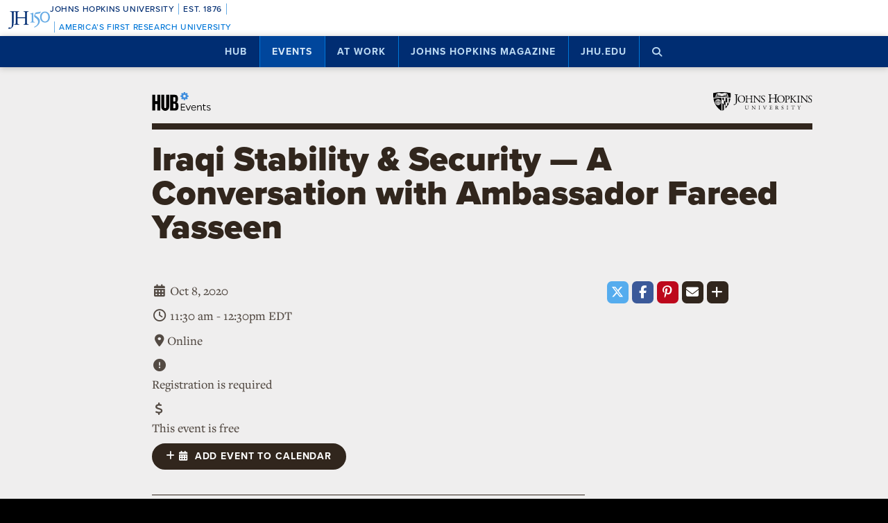

--- FILE ---
content_type: text/html; charset=utf-8
request_url: https://www.google.com/recaptcha/api2/anchor?ar=1&k=6LclNtkZAAAAANENXb4rH5E6uT1RlbUCAFvjxJYj&co=aHR0cHM6Ly9odWIuamh1LmVkdTo0NDM.&hl=en&v=PoyoqOPhxBO7pBk68S4YbpHZ&size=invisible&anchor-ms=20000&execute-ms=30000&cb=epfpow6ap4sx
body_size: 48693
content:
<!DOCTYPE HTML><html dir="ltr" lang="en"><head><meta http-equiv="Content-Type" content="text/html; charset=UTF-8">
<meta http-equiv="X-UA-Compatible" content="IE=edge">
<title>reCAPTCHA</title>
<style type="text/css">
/* cyrillic-ext */
@font-face {
  font-family: 'Roboto';
  font-style: normal;
  font-weight: 400;
  font-stretch: 100%;
  src: url(//fonts.gstatic.com/s/roboto/v48/KFO7CnqEu92Fr1ME7kSn66aGLdTylUAMa3GUBHMdazTgWw.woff2) format('woff2');
  unicode-range: U+0460-052F, U+1C80-1C8A, U+20B4, U+2DE0-2DFF, U+A640-A69F, U+FE2E-FE2F;
}
/* cyrillic */
@font-face {
  font-family: 'Roboto';
  font-style: normal;
  font-weight: 400;
  font-stretch: 100%;
  src: url(//fonts.gstatic.com/s/roboto/v48/KFO7CnqEu92Fr1ME7kSn66aGLdTylUAMa3iUBHMdazTgWw.woff2) format('woff2');
  unicode-range: U+0301, U+0400-045F, U+0490-0491, U+04B0-04B1, U+2116;
}
/* greek-ext */
@font-face {
  font-family: 'Roboto';
  font-style: normal;
  font-weight: 400;
  font-stretch: 100%;
  src: url(//fonts.gstatic.com/s/roboto/v48/KFO7CnqEu92Fr1ME7kSn66aGLdTylUAMa3CUBHMdazTgWw.woff2) format('woff2');
  unicode-range: U+1F00-1FFF;
}
/* greek */
@font-face {
  font-family: 'Roboto';
  font-style: normal;
  font-weight: 400;
  font-stretch: 100%;
  src: url(//fonts.gstatic.com/s/roboto/v48/KFO7CnqEu92Fr1ME7kSn66aGLdTylUAMa3-UBHMdazTgWw.woff2) format('woff2');
  unicode-range: U+0370-0377, U+037A-037F, U+0384-038A, U+038C, U+038E-03A1, U+03A3-03FF;
}
/* math */
@font-face {
  font-family: 'Roboto';
  font-style: normal;
  font-weight: 400;
  font-stretch: 100%;
  src: url(//fonts.gstatic.com/s/roboto/v48/KFO7CnqEu92Fr1ME7kSn66aGLdTylUAMawCUBHMdazTgWw.woff2) format('woff2');
  unicode-range: U+0302-0303, U+0305, U+0307-0308, U+0310, U+0312, U+0315, U+031A, U+0326-0327, U+032C, U+032F-0330, U+0332-0333, U+0338, U+033A, U+0346, U+034D, U+0391-03A1, U+03A3-03A9, U+03B1-03C9, U+03D1, U+03D5-03D6, U+03F0-03F1, U+03F4-03F5, U+2016-2017, U+2034-2038, U+203C, U+2040, U+2043, U+2047, U+2050, U+2057, U+205F, U+2070-2071, U+2074-208E, U+2090-209C, U+20D0-20DC, U+20E1, U+20E5-20EF, U+2100-2112, U+2114-2115, U+2117-2121, U+2123-214F, U+2190, U+2192, U+2194-21AE, U+21B0-21E5, U+21F1-21F2, U+21F4-2211, U+2213-2214, U+2216-22FF, U+2308-230B, U+2310, U+2319, U+231C-2321, U+2336-237A, U+237C, U+2395, U+239B-23B7, U+23D0, U+23DC-23E1, U+2474-2475, U+25AF, U+25B3, U+25B7, U+25BD, U+25C1, U+25CA, U+25CC, U+25FB, U+266D-266F, U+27C0-27FF, U+2900-2AFF, U+2B0E-2B11, U+2B30-2B4C, U+2BFE, U+3030, U+FF5B, U+FF5D, U+1D400-1D7FF, U+1EE00-1EEFF;
}
/* symbols */
@font-face {
  font-family: 'Roboto';
  font-style: normal;
  font-weight: 400;
  font-stretch: 100%;
  src: url(//fonts.gstatic.com/s/roboto/v48/KFO7CnqEu92Fr1ME7kSn66aGLdTylUAMaxKUBHMdazTgWw.woff2) format('woff2');
  unicode-range: U+0001-000C, U+000E-001F, U+007F-009F, U+20DD-20E0, U+20E2-20E4, U+2150-218F, U+2190, U+2192, U+2194-2199, U+21AF, U+21E6-21F0, U+21F3, U+2218-2219, U+2299, U+22C4-22C6, U+2300-243F, U+2440-244A, U+2460-24FF, U+25A0-27BF, U+2800-28FF, U+2921-2922, U+2981, U+29BF, U+29EB, U+2B00-2BFF, U+4DC0-4DFF, U+FFF9-FFFB, U+10140-1018E, U+10190-1019C, U+101A0, U+101D0-101FD, U+102E0-102FB, U+10E60-10E7E, U+1D2C0-1D2D3, U+1D2E0-1D37F, U+1F000-1F0FF, U+1F100-1F1AD, U+1F1E6-1F1FF, U+1F30D-1F30F, U+1F315, U+1F31C, U+1F31E, U+1F320-1F32C, U+1F336, U+1F378, U+1F37D, U+1F382, U+1F393-1F39F, U+1F3A7-1F3A8, U+1F3AC-1F3AF, U+1F3C2, U+1F3C4-1F3C6, U+1F3CA-1F3CE, U+1F3D4-1F3E0, U+1F3ED, U+1F3F1-1F3F3, U+1F3F5-1F3F7, U+1F408, U+1F415, U+1F41F, U+1F426, U+1F43F, U+1F441-1F442, U+1F444, U+1F446-1F449, U+1F44C-1F44E, U+1F453, U+1F46A, U+1F47D, U+1F4A3, U+1F4B0, U+1F4B3, U+1F4B9, U+1F4BB, U+1F4BF, U+1F4C8-1F4CB, U+1F4D6, U+1F4DA, U+1F4DF, U+1F4E3-1F4E6, U+1F4EA-1F4ED, U+1F4F7, U+1F4F9-1F4FB, U+1F4FD-1F4FE, U+1F503, U+1F507-1F50B, U+1F50D, U+1F512-1F513, U+1F53E-1F54A, U+1F54F-1F5FA, U+1F610, U+1F650-1F67F, U+1F687, U+1F68D, U+1F691, U+1F694, U+1F698, U+1F6AD, U+1F6B2, U+1F6B9-1F6BA, U+1F6BC, U+1F6C6-1F6CF, U+1F6D3-1F6D7, U+1F6E0-1F6EA, U+1F6F0-1F6F3, U+1F6F7-1F6FC, U+1F700-1F7FF, U+1F800-1F80B, U+1F810-1F847, U+1F850-1F859, U+1F860-1F887, U+1F890-1F8AD, U+1F8B0-1F8BB, U+1F8C0-1F8C1, U+1F900-1F90B, U+1F93B, U+1F946, U+1F984, U+1F996, U+1F9E9, U+1FA00-1FA6F, U+1FA70-1FA7C, U+1FA80-1FA89, U+1FA8F-1FAC6, U+1FACE-1FADC, U+1FADF-1FAE9, U+1FAF0-1FAF8, U+1FB00-1FBFF;
}
/* vietnamese */
@font-face {
  font-family: 'Roboto';
  font-style: normal;
  font-weight: 400;
  font-stretch: 100%;
  src: url(//fonts.gstatic.com/s/roboto/v48/KFO7CnqEu92Fr1ME7kSn66aGLdTylUAMa3OUBHMdazTgWw.woff2) format('woff2');
  unicode-range: U+0102-0103, U+0110-0111, U+0128-0129, U+0168-0169, U+01A0-01A1, U+01AF-01B0, U+0300-0301, U+0303-0304, U+0308-0309, U+0323, U+0329, U+1EA0-1EF9, U+20AB;
}
/* latin-ext */
@font-face {
  font-family: 'Roboto';
  font-style: normal;
  font-weight: 400;
  font-stretch: 100%;
  src: url(//fonts.gstatic.com/s/roboto/v48/KFO7CnqEu92Fr1ME7kSn66aGLdTylUAMa3KUBHMdazTgWw.woff2) format('woff2');
  unicode-range: U+0100-02BA, U+02BD-02C5, U+02C7-02CC, U+02CE-02D7, U+02DD-02FF, U+0304, U+0308, U+0329, U+1D00-1DBF, U+1E00-1E9F, U+1EF2-1EFF, U+2020, U+20A0-20AB, U+20AD-20C0, U+2113, U+2C60-2C7F, U+A720-A7FF;
}
/* latin */
@font-face {
  font-family: 'Roboto';
  font-style: normal;
  font-weight: 400;
  font-stretch: 100%;
  src: url(//fonts.gstatic.com/s/roboto/v48/KFO7CnqEu92Fr1ME7kSn66aGLdTylUAMa3yUBHMdazQ.woff2) format('woff2');
  unicode-range: U+0000-00FF, U+0131, U+0152-0153, U+02BB-02BC, U+02C6, U+02DA, U+02DC, U+0304, U+0308, U+0329, U+2000-206F, U+20AC, U+2122, U+2191, U+2193, U+2212, U+2215, U+FEFF, U+FFFD;
}
/* cyrillic-ext */
@font-face {
  font-family: 'Roboto';
  font-style: normal;
  font-weight: 500;
  font-stretch: 100%;
  src: url(//fonts.gstatic.com/s/roboto/v48/KFO7CnqEu92Fr1ME7kSn66aGLdTylUAMa3GUBHMdazTgWw.woff2) format('woff2');
  unicode-range: U+0460-052F, U+1C80-1C8A, U+20B4, U+2DE0-2DFF, U+A640-A69F, U+FE2E-FE2F;
}
/* cyrillic */
@font-face {
  font-family: 'Roboto';
  font-style: normal;
  font-weight: 500;
  font-stretch: 100%;
  src: url(//fonts.gstatic.com/s/roboto/v48/KFO7CnqEu92Fr1ME7kSn66aGLdTylUAMa3iUBHMdazTgWw.woff2) format('woff2');
  unicode-range: U+0301, U+0400-045F, U+0490-0491, U+04B0-04B1, U+2116;
}
/* greek-ext */
@font-face {
  font-family: 'Roboto';
  font-style: normal;
  font-weight: 500;
  font-stretch: 100%;
  src: url(//fonts.gstatic.com/s/roboto/v48/KFO7CnqEu92Fr1ME7kSn66aGLdTylUAMa3CUBHMdazTgWw.woff2) format('woff2');
  unicode-range: U+1F00-1FFF;
}
/* greek */
@font-face {
  font-family: 'Roboto';
  font-style: normal;
  font-weight: 500;
  font-stretch: 100%;
  src: url(//fonts.gstatic.com/s/roboto/v48/KFO7CnqEu92Fr1ME7kSn66aGLdTylUAMa3-UBHMdazTgWw.woff2) format('woff2');
  unicode-range: U+0370-0377, U+037A-037F, U+0384-038A, U+038C, U+038E-03A1, U+03A3-03FF;
}
/* math */
@font-face {
  font-family: 'Roboto';
  font-style: normal;
  font-weight: 500;
  font-stretch: 100%;
  src: url(//fonts.gstatic.com/s/roboto/v48/KFO7CnqEu92Fr1ME7kSn66aGLdTylUAMawCUBHMdazTgWw.woff2) format('woff2');
  unicode-range: U+0302-0303, U+0305, U+0307-0308, U+0310, U+0312, U+0315, U+031A, U+0326-0327, U+032C, U+032F-0330, U+0332-0333, U+0338, U+033A, U+0346, U+034D, U+0391-03A1, U+03A3-03A9, U+03B1-03C9, U+03D1, U+03D5-03D6, U+03F0-03F1, U+03F4-03F5, U+2016-2017, U+2034-2038, U+203C, U+2040, U+2043, U+2047, U+2050, U+2057, U+205F, U+2070-2071, U+2074-208E, U+2090-209C, U+20D0-20DC, U+20E1, U+20E5-20EF, U+2100-2112, U+2114-2115, U+2117-2121, U+2123-214F, U+2190, U+2192, U+2194-21AE, U+21B0-21E5, U+21F1-21F2, U+21F4-2211, U+2213-2214, U+2216-22FF, U+2308-230B, U+2310, U+2319, U+231C-2321, U+2336-237A, U+237C, U+2395, U+239B-23B7, U+23D0, U+23DC-23E1, U+2474-2475, U+25AF, U+25B3, U+25B7, U+25BD, U+25C1, U+25CA, U+25CC, U+25FB, U+266D-266F, U+27C0-27FF, U+2900-2AFF, U+2B0E-2B11, U+2B30-2B4C, U+2BFE, U+3030, U+FF5B, U+FF5D, U+1D400-1D7FF, U+1EE00-1EEFF;
}
/* symbols */
@font-face {
  font-family: 'Roboto';
  font-style: normal;
  font-weight: 500;
  font-stretch: 100%;
  src: url(//fonts.gstatic.com/s/roboto/v48/KFO7CnqEu92Fr1ME7kSn66aGLdTylUAMaxKUBHMdazTgWw.woff2) format('woff2');
  unicode-range: U+0001-000C, U+000E-001F, U+007F-009F, U+20DD-20E0, U+20E2-20E4, U+2150-218F, U+2190, U+2192, U+2194-2199, U+21AF, U+21E6-21F0, U+21F3, U+2218-2219, U+2299, U+22C4-22C6, U+2300-243F, U+2440-244A, U+2460-24FF, U+25A0-27BF, U+2800-28FF, U+2921-2922, U+2981, U+29BF, U+29EB, U+2B00-2BFF, U+4DC0-4DFF, U+FFF9-FFFB, U+10140-1018E, U+10190-1019C, U+101A0, U+101D0-101FD, U+102E0-102FB, U+10E60-10E7E, U+1D2C0-1D2D3, U+1D2E0-1D37F, U+1F000-1F0FF, U+1F100-1F1AD, U+1F1E6-1F1FF, U+1F30D-1F30F, U+1F315, U+1F31C, U+1F31E, U+1F320-1F32C, U+1F336, U+1F378, U+1F37D, U+1F382, U+1F393-1F39F, U+1F3A7-1F3A8, U+1F3AC-1F3AF, U+1F3C2, U+1F3C4-1F3C6, U+1F3CA-1F3CE, U+1F3D4-1F3E0, U+1F3ED, U+1F3F1-1F3F3, U+1F3F5-1F3F7, U+1F408, U+1F415, U+1F41F, U+1F426, U+1F43F, U+1F441-1F442, U+1F444, U+1F446-1F449, U+1F44C-1F44E, U+1F453, U+1F46A, U+1F47D, U+1F4A3, U+1F4B0, U+1F4B3, U+1F4B9, U+1F4BB, U+1F4BF, U+1F4C8-1F4CB, U+1F4D6, U+1F4DA, U+1F4DF, U+1F4E3-1F4E6, U+1F4EA-1F4ED, U+1F4F7, U+1F4F9-1F4FB, U+1F4FD-1F4FE, U+1F503, U+1F507-1F50B, U+1F50D, U+1F512-1F513, U+1F53E-1F54A, U+1F54F-1F5FA, U+1F610, U+1F650-1F67F, U+1F687, U+1F68D, U+1F691, U+1F694, U+1F698, U+1F6AD, U+1F6B2, U+1F6B9-1F6BA, U+1F6BC, U+1F6C6-1F6CF, U+1F6D3-1F6D7, U+1F6E0-1F6EA, U+1F6F0-1F6F3, U+1F6F7-1F6FC, U+1F700-1F7FF, U+1F800-1F80B, U+1F810-1F847, U+1F850-1F859, U+1F860-1F887, U+1F890-1F8AD, U+1F8B0-1F8BB, U+1F8C0-1F8C1, U+1F900-1F90B, U+1F93B, U+1F946, U+1F984, U+1F996, U+1F9E9, U+1FA00-1FA6F, U+1FA70-1FA7C, U+1FA80-1FA89, U+1FA8F-1FAC6, U+1FACE-1FADC, U+1FADF-1FAE9, U+1FAF0-1FAF8, U+1FB00-1FBFF;
}
/* vietnamese */
@font-face {
  font-family: 'Roboto';
  font-style: normal;
  font-weight: 500;
  font-stretch: 100%;
  src: url(//fonts.gstatic.com/s/roboto/v48/KFO7CnqEu92Fr1ME7kSn66aGLdTylUAMa3OUBHMdazTgWw.woff2) format('woff2');
  unicode-range: U+0102-0103, U+0110-0111, U+0128-0129, U+0168-0169, U+01A0-01A1, U+01AF-01B0, U+0300-0301, U+0303-0304, U+0308-0309, U+0323, U+0329, U+1EA0-1EF9, U+20AB;
}
/* latin-ext */
@font-face {
  font-family: 'Roboto';
  font-style: normal;
  font-weight: 500;
  font-stretch: 100%;
  src: url(//fonts.gstatic.com/s/roboto/v48/KFO7CnqEu92Fr1ME7kSn66aGLdTylUAMa3KUBHMdazTgWw.woff2) format('woff2');
  unicode-range: U+0100-02BA, U+02BD-02C5, U+02C7-02CC, U+02CE-02D7, U+02DD-02FF, U+0304, U+0308, U+0329, U+1D00-1DBF, U+1E00-1E9F, U+1EF2-1EFF, U+2020, U+20A0-20AB, U+20AD-20C0, U+2113, U+2C60-2C7F, U+A720-A7FF;
}
/* latin */
@font-face {
  font-family: 'Roboto';
  font-style: normal;
  font-weight: 500;
  font-stretch: 100%;
  src: url(//fonts.gstatic.com/s/roboto/v48/KFO7CnqEu92Fr1ME7kSn66aGLdTylUAMa3yUBHMdazQ.woff2) format('woff2');
  unicode-range: U+0000-00FF, U+0131, U+0152-0153, U+02BB-02BC, U+02C6, U+02DA, U+02DC, U+0304, U+0308, U+0329, U+2000-206F, U+20AC, U+2122, U+2191, U+2193, U+2212, U+2215, U+FEFF, U+FFFD;
}
/* cyrillic-ext */
@font-face {
  font-family: 'Roboto';
  font-style: normal;
  font-weight: 900;
  font-stretch: 100%;
  src: url(//fonts.gstatic.com/s/roboto/v48/KFO7CnqEu92Fr1ME7kSn66aGLdTylUAMa3GUBHMdazTgWw.woff2) format('woff2');
  unicode-range: U+0460-052F, U+1C80-1C8A, U+20B4, U+2DE0-2DFF, U+A640-A69F, U+FE2E-FE2F;
}
/* cyrillic */
@font-face {
  font-family: 'Roboto';
  font-style: normal;
  font-weight: 900;
  font-stretch: 100%;
  src: url(//fonts.gstatic.com/s/roboto/v48/KFO7CnqEu92Fr1ME7kSn66aGLdTylUAMa3iUBHMdazTgWw.woff2) format('woff2');
  unicode-range: U+0301, U+0400-045F, U+0490-0491, U+04B0-04B1, U+2116;
}
/* greek-ext */
@font-face {
  font-family: 'Roboto';
  font-style: normal;
  font-weight: 900;
  font-stretch: 100%;
  src: url(//fonts.gstatic.com/s/roboto/v48/KFO7CnqEu92Fr1ME7kSn66aGLdTylUAMa3CUBHMdazTgWw.woff2) format('woff2');
  unicode-range: U+1F00-1FFF;
}
/* greek */
@font-face {
  font-family: 'Roboto';
  font-style: normal;
  font-weight: 900;
  font-stretch: 100%;
  src: url(//fonts.gstatic.com/s/roboto/v48/KFO7CnqEu92Fr1ME7kSn66aGLdTylUAMa3-UBHMdazTgWw.woff2) format('woff2');
  unicode-range: U+0370-0377, U+037A-037F, U+0384-038A, U+038C, U+038E-03A1, U+03A3-03FF;
}
/* math */
@font-face {
  font-family: 'Roboto';
  font-style: normal;
  font-weight: 900;
  font-stretch: 100%;
  src: url(//fonts.gstatic.com/s/roboto/v48/KFO7CnqEu92Fr1ME7kSn66aGLdTylUAMawCUBHMdazTgWw.woff2) format('woff2');
  unicode-range: U+0302-0303, U+0305, U+0307-0308, U+0310, U+0312, U+0315, U+031A, U+0326-0327, U+032C, U+032F-0330, U+0332-0333, U+0338, U+033A, U+0346, U+034D, U+0391-03A1, U+03A3-03A9, U+03B1-03C9, U+03D1, U+03D5-03D6, U+03F0-03F1, U+03F4-03F5, U+2016-2017, U+2034-2038, U+203C, U+2040, U+2043, U+2047, U+2050, U+2057, U+205F, U+2070-2071, U+2074-208E, U+2090-209C, U+20D0-20DC, U+20E1, U+20E5-20EF, U+2100-2112, U+2114-2115, U+2117-2121, U+2123-214F, U+2190, U+2192, U+2194-21AE, U+21B0-21E5, U+21F1-21F2, U+21F4-2211, U+2213-2214, U+2216-22FF, U+2308-230B, U+2310, U+2319, U+231C-2321, U+2336-237A, U+237C, U+2395, U+239B-23B7, U+23D0, U+23DC-23E1, U+2474-2475, U+25AF, U+25B3, U+25B7, U+25BD, U+25C1, U+25CA, U+25CC, U+25FB, U+266D-266F, U+27C0-27FF, U+2900-2AFF, U+2B0E-2B11, U+2B30-2B4C, U+2BFE, U+3030, U+FF5B, U+FF5D, U+1D400-1D7FF, U+1EE00-1EEFF;
}
/* symbols */
@font-face {
  font-family: 'Roboto';
  font-style: normal;
  font-weight: 900;
  font-stretch: 100%;
  src: url(//fonts.gstatic.com/s/roboto/v48/KFO7CnqEu92Fr1ME7kSn66aGLdTylUAMaxKUBHMdazTgWw.woff2) format('woff2');
  unicode-range: U+0001-000C, U+000E-001F, U+007F-009F, U+20DD-20E0, U+20E2-20E4, U+2150-218F, U+2190, U+2192, U+2194-2199, U+21AF, U+21E6-21F0, U+21F3, U+2218-2219, U+2299, U+22C4-22C6, U+2300-243F, U+2440-244A, U+2460-24FF, U+25A0-27BF, U+2800-28FF, U+2921-2922, U+2981, U+29BF, U+29EB, U+2B00-2BFF, U+4DC0-4DFF, U+FFF9-FFFB, U+10140-1018E, U+10190-1019C, U+101A0, U+101D0-101FD, U+102E0-102FB, U+10E60-10E7E, U+1D2C0-1D2D3, U+1D2E0-1D37F, U+1F000-1F0FF, U+1F100-1F1AD, U+1F1E6-1F1FF, U+1F30D-1F30F, U+1F315, U+1F31C, U+1F31E, U+1F320-1F32C, U+1F336, U+1F378, U+1F37D, U+1F382, U+1F393-1F39F, U+1F3A7-1F3A8, U+1F3AC-1F3AF, U+1F3C2, U+1F3C4-1F3C6, U+1F3CA-1F3CE, U+1F3D4-1F3E0, U+1F3ED, U+1F3F1-1F3F3, U+1F3F5-1F3F7, U+1F408, U+1F415, U+1F41F, U+1F426, U+1F43F, U+1F441-1F442, U+1F444, U+1F446-1F449, U+1F44C-1F44E, U+1F453, U+1F46A, U+1F47D, U+1F4A3, U+1F4B0, U+1F4B3, U+1F4B9, U+1F4BB, U+1F4BF, U+1F4C8-1F4CB, U+1F4D6, U+1F4DA, U+1F4DF, U+1F4E3-1F4E6, U+1F4EA-1F4ED, U+1F4F7, U+1F4F9-1F4FB, U+1F4FD-1F4FE, U+1F503, U+1F507-1F50B, U+1F50D, U+1F512-1F513, U+1F53E-1F54A, U+1F54F-1F5FA, U+1F610, U+1F650-1F67F, U+1F687, U+1F68D, U+1F691, U+1F694, U+1F698, U+1F6AD, U+1F6B2, U+1F6B9-1F6BA, U+1F6BC, U+1F6C6-1F6CF, U+1F6D3-1F6D7, U+1F6E0-1F6EA, U+1F6F0-1F6F3, U+1F6F7-1F6FC, U+1F700-1F7FF, U+1F800-1F80B, U+1F810-1F847, U+1F850-1F859, U+1F860-1F887, U+1F890-1F8AD, U+1F8B0-1F8BB, U+1F8C0-1F8C1, U+1F900-1F90B, U+1F93B, U+1F946, U+1F984, U+1F996, U+1F9E9, U+1FA00-1FA6F, U+1FA70-1FA7C, U+1FA80-1FA89, U+1FA8F-1FAC6, U+1FACE-1FADC, U+1FADF-1FAE9, U+1FAF0-1FAF8, U+1FB00-1FBFF;
}
/* vietnamese */
@font-face {
  font-family: 'Roboto';
  font-style: normal;
  font-weight: 900;
  font-stretch: 100%;
  src: url(//fonts.gstatic.com/s/roboto/v48/KFO7CnqEu92Fr1ME7kSn66aGLdTylUAMa3OUBHMdazTgWw.woff2) format('woff2');
  unicode-range: U+0102-0103, U+0110-0111, U+0128-0129, U+0168-0169, U+01A0-01A1, U+01AF-01B0, U+0300-0301, U+0303-0304, U+0308-0309, U+0323, U+0329, U+1EA0-1EF9, U+20AB;
}
/* latin-ext */
@font-face {
  font-family: 'Roboto';
  font-style: normal;
  font-weight: 900;
  font-stretch: 100%;
  src: url(//fonts.gstatic.com/s/roboto/v48/KFO7CnqEu92Fr1ME7kSn66aGLdTylUAMa3KUBHMdazTgWw.woff2) format('woff2');
  unicode-range: U+0100-02BA, U+02BD-02C5, U+02C7-02CC, U+02CE-02D7, U+02DD-02FF, U+0304, U+0308, U+0329, U+1D00-1DBF, U+1E00-1E9F, U+1EF2-1EFF, U+2020, U+20A0-20AB, U+20AD-20C0, U+2113, U+2C60-2C7F, U+A720-A7FF;
}
/* latin */
@font-face {
  font-family: 'Roboto';
  font-style: normal;
  font-weight: 900;
  font-stretch: 100%;
  src: url(//fonts.gstatic.com/s/roboto/v48/KFO7CnqEu92Fr1ME7kSn66aGLdTylUAMa3yUBHMdazQ.woff2) format('woff2');
  unicode-range: U+0000-00FF, U+0131, U+0152-0153, U+02BB-02BC, U+02C6, U+02DA, U+02DC, U+0304, U+0308, U+0329, U+2000-206F, U+20AC, U+2122, U+2191, U+2193, U+2212, U+2215, U+FEFF, U+FFFD;
}

</style>
<link rel="stylesheet" type="text/css" href="https://www.gstatic.com/recaptcha/releases/PoyoqOPhxBO7pBk68S4YbpHZ/styles__ltr.css">
<script nonce="56-BWIEH2BMXpxZ9PggzCw" type="text/javascript">window['__recaptcha_api'] = 'https://www.google.com/recaptcha/api2/';</script>
<script type="text/javascript" src="https://www.gstatic.com/recaptcha/releases/PoyoqOPhxBO7pBk68S4YbpHZ/recaptcha__en.js" nonce="56-BWIEH2BMXpxZ9PggzCw">
      
    </script></head>
<body><div id="rc-anchor-alert" class="rc-anchor-alert"></div>
<input type="hidden" id="recaptcha-token" value="[base64]">
<script type="text/javascript" nonce="56-BWIEH2BMXpxZ9PggzCw">
      recaptcha.anchor.Main.init("[\x22ainput\x22,[\x22bgdata\x22,\x22\x22,\[base64]/[base64]/MjU1Ong/[base64]/[base64]/[base64]/[base64]/[base64]/[base64]/[base64]/[base64]/[base64]/[base64]/[base64]/[base64]/[base64]/[base64]/[base64]\\u003d\x22,\[base64]\\u003d\x22,\[base64]/[base64]/Dtictw5Ykw6V9wqnCkh8Ow54Owop3w6TCjsKtwqtdGwReIH0dFWTCt0DCsMOEwqBHw4pVBcOmwq1/[base64]/Cgm1ffgRAw5M/F3rCkMK+wptKwpcrwpHDs8KTw4MvwpphwrDDtsKOw53CpFXDs8KZdjFlM01xwoZRwoB2U8Ouw57DklU9AgzDlsKuwrhdwrwVVsKsw6tnbW7Ckzh9wp0jwqrCnDHDlhQNw53Dr3vCnSHCqcOTw7o+OToow61tO8KwYcKJw5zCil7CsxvCuS/DnsOKw63DgcKaQsOXFcO/w4Zuwo0WK2hXa8O7EcOHwpswU05sPVY/asKMJWl0bibDh8KDwogKwo4KOwfDvMOKX8OJFMKpw6/Dq8KPHCBSw7TCuwFswo1PMcKWTsKgwovCjGPCv8OOZ8K6wqFhTR/Ds8OKw6Z/w4E/[base64]/DhsKLwq/[base64]/CmcOzPnHCnA0Mwrdxw6xFCVbDlcOFw4xyIGlBKMKKw50DIMKQw5t7EVt/UijDiAR3ecOtw7ZDwpDCqyTCrsO3wrw6acKISiVvJUt/[base64]/[base64]/HsOED8OzFFrDtiFHwrMbwrEPbsOKw7LCtcKewqrCpsOJw78nwrtIw4jCq1jCv8O9wonCpBPCtsOEwocoUMKPLx3CpMO9LMKNQcKkwqTCmTDCgsKBRsK/LX0Gw6rDnMKzw5YxIMKew7XCqjjDrsKkBcKlw6F0w57CisOSwo7Cigckw6Yew4bDt8K1MsKAw6zCgcKLasOnGidTw4Zdwrx3wrHDsjrCh8OBBRg+w5PDr8K/eS4xw47CosOYw7IPwrXDuMO1w5PDsGZiWHbCmiUfwp/DvMOQJzLCq8OsQ8KbDMOYwp/DpylFwp3Cs2siPGvDjcOOd0huRzp1wrJywoNfG8KOWcKYewkXMzLDmsKwfxkrwocnw7tKOcOraHEZwrvDiHNvw4vCtVhawpnCl8KhQSVnfF83JAU2wqLDpMOMwqluworDu3DDj8KaAsKRBkPDscKzJ8K1wqbDl0DCtMO2FMOrSl/Dv2PDrMOMdXDCqTXDucKEd8KSJk9rSkNJKlXCj8KMw70CwoBQHjNJw5fCgcKow4jDjcO0w7/DlikFCcOHPBvDuCNbw43CscKRS8KHwp/DghTDqcKtwrJ/A8KVw7nDtsO7SRcLd8Kgwr/Cp3M4PR9zwpbCncONw5U0YBvCicKdw5/DpcKOwpPCjBo8w5VLwq3Dlk3DisOOWl1zJ2EFw61kf8KRw5spdW7DgcOPwozCj3B4BMKoFcOcw6MGw7k0IsKNCh3Dngw8IsO+w5hTw45AZF07wq4CMQvCtwvDmcKAw5NlOcKPT2/[base64]/d8Kpw6YQfhDCkh4DLMKXIWTCn8Kfw6JcwpJqw54LwqjDp8Knw4XCvmHDu3ocX8OeSCUReWbCoGZ/wpjDnTjCm8OPHkQCw50ie3xkw4fCkcOkIhfCi1szCsO2BMOGJMKWRMOEwrBdwr3ClQcdCGjDmyfDj3nCmDlDV8Kkw5dtD8OfY2cKwpHDv8K9EnNwW8OUDcKoworDtwHCiQEjMGFTwpDCgw/[base64]/[base64]/Cjztlw5vDrAjCicOHw6/[base64]/CrMKtM8OoBMKww7hGbRNMwrV+TMOdSQd7YyzDm8Kxw4wIMXlbwokcwr/DkTXDkcOtw5PDsUwidRQtTW07wpJyw7d5w4AYE8O/RMOSVMKbGV4aES/CsDo0KsOtXT4FwqfCgwVgwoDDsGjCjDfDgsKwwrLDocOQKsOvEMK3OFjCsVfCgcOlwrPDk8KCCS/[base64]/[base64]/DrsOMw7LDjgbDg8O/SA3DlS9iwqV8M8KXPgfDg37CpihSFcOoVwvCvgEzw4XCoVxJw6zCnwnCol1wwqMCQxoNw4ISw70ibhbDgkd6ZcOlw5kkwrHDhcKSWMOZZMKBw4LDj8O7XW5Yw7nDg8K3wpNUw4vCtiHCt8O3w4wZwqtHw5TDj8OLw5gQdzfDuggkwpMbw5/DkcO4wocINFlrwo1zw5jDtw/CqMOAw5M5wq5Ww4Qfd8O6wqrCtV5gwq0VAk8rw7/DtlDCqCh3w4I+w5LCnwfCoALDnMO3w7FfC8O1w6nCtDMqO8OHw5wfw7h3YsKudsK3w59NKCAewowmwpgkGnd6w58twpREwq8vw7EjMzQsbgRCw7EhCAJkJ8O1W2rDnQRuBkNFw7RDesOiDHbDlk7Dl35dX2/[base64]/O8ODw61nUMOXZAjCmMKONX9hGcOJJhLDvMOkcwrClMKdw5vCksO6D8KNGcKpVgJuNgzDt8KSZQXCusK4wrzDmcOqQn3CuDkaVsKoNVLDpMOEwqh1B8Kpw4JaHsKPIMK6wqvDpMKSwq7DscOXw6dXdcKOwq0/Kg8NwrvCq8OVHC1HeCNIwosNwpRDe8OMUMK7w5A5DcKRwqs+w6hnw5XCt2I/wqZDw60SYlFRwqTDs0JmS8Kiw6VQwp1Iw4h1TcKCw7TDu8KSw4E+U8O4KGvDqnLDrsO5wqjDpEzCgGvCl8KOwrvCvzvCuTnDjlnCscKcwoLDjMOTUsOXw4A4McOKPMKwPMOGG8KIw4w0w6URwojDpMK8wphHP8O/w6fDohF3eMKXw5dowog1w78hw7JIbMKRDMOpKcOQMFYGeBlgVirDt0DDs8KcDsOfwodTciQVPcOBw7DDnC7DnX5hAcK9wrfCv8O/w5/Ct8KnFsOkwpfDhz3CtMOqwobDv24oBsObw5cxwrJ5w75HwqMqw6luwo9MWFR7IcOTQcKcwrQRfMK3woLCq8OHw6vDncOkBsKwOUfCusKmQ3RtBcKjISLDrcKgP8OOPAMjE8OuIyADw6TDqyM9ecKjw7kOw6/CncKNwr7CgMKxw5/CuwHDmgbDisKdFHUfSTJ4wprCsk7DjUnCkAnCscK9w7YDwoQ5w6xvQWByUATCungtwqsQw6hPw4HDvQnChC/Dv8KQGlFOw5LDkcOqw4jCqA3Cl8K4dMOOwoBNwp8bARNiecOrw4nDh8Ouw5nCjsKwNsKESwvCtEVAwpzDq8K5LcKKw401wpxUA8KQw4R4SGnCpsODwpRCUcK/[base64]/CusKsw5x8A25YwpXCvyl+wrFgKTTCnsKRw4XCkEhuw4NgwoPCiDbDsR9Kw6zDmnXDpcK5w7JeasKywqTCgErCimPDr8KOw682XWsHw5EPwosoacO5IcO0wrTCjCrConnCusKjRz9yV8K2wrDCgsOWwpjDvMKzCjUaWi7Cli/DsMKfGnMBV8KuesK5w7LDocONdMK0wrMUJMKwwpNACcOjwqXDjiFWwovDtcK6Z8Ovw6B2wqhVw4vDn8OhFsKKwqpuw5jDrcOaK3LDi1lQw4PCl8KbairCgyTChMKKWMOICBbDhsKEQ8OHBio+wr04D8KFZmInwqU5bwU/wo4JwphXB8KVHsO/w51eZ1fDlF3CmTcCwr7CrcKIw4dTWcKsw73DsAjDsQ3CqEB3LMOww7fCvhHClcOTBcKeZsK0w7o2wrxDAWFZL1fDtsKgIgvDh8KvwpPCiMOSEnMFccKMw4IDwrfCmEFiZAlLwos3w4wzFmBJVcOuw7hufW3CjUPCkjcWwpHCg8O8w7E/w47DqDR4w4XCpMKwRMOzMVk8XngLw7DCsTfDs3NBfUjDosO5a8K9w78gw6MGPMK0w7zDtl3Dq055wpM3UMOtAcKqw5LCjQ9Cwp1YaQHChcKvw6/[base64]/CrArCpAPCncOYPMKgw6bDtWLDusKcw63DklR+a8K5KMK6w4/DokjDucO7aMKbw57CvcKWLEFGw4zCimHDkg/DnG5PfMO6aVVCOsKxw7rCtsKlaV/CnwPDixnCncK/w6JXwokXVcOnw5nDqcO7w5ojwqdJDcOUKV5/wqYtbhnCmcOsUMODw7vCo2AwMC3DpirDhMKcw7DCrsOpwpzCqzAgw47Ckk/DksK0wq0KwqbCgVx6RMKqT8KCw7fCpMK7cjvCvXMTw6TDv8OSwqV1w4nDjk/Do8KFcwgrJCkqVm5hacKGw63Dr3p2TMKiw7hrG8OHS3LCqcKcw53Cm8OKwrEZE1g5KV51XwpEVMOuw4AOBBzCrcOxFcOow7g1flnChAHCjgDCkMKvwo/ChF9bYQ0fw78+OBbDpQpnw5YaM8Orw4zDh1fCkMOFw4NTwrbCjMKvXMKMYmbCtsOiw4nDo8OCD8OIw5PCs8O+w5YzwqIpwpVwwoHCk8OlwokZwo/[base64]/DgBfDlH7DvWjDl8O1wpxQwrvDvcKWIVPCoh7ClMKBLwDDhUHDkMKRwrMCGsK9Tkt9w7vCpWDDizDDhMKuVcOdwrHDpyM+ZnjDiCXDvGjDkhUDfBbCvcOHwoQNw6DDpcKvYTPCrCBSGnTDlcKOwrLCuVDDsMO1GAnDkcOiGXBDw61uw4/DmcKwbljCsMOHLw0mccKkPl3CgTbCtcOsDWnDqysaXsK5wpvCqsKCesO0w63CvCt3wp1Lw6pxPXTDksK5FMKrwrBzOUZ9FA1PCsK4LAxraSfDuRlXFxJ6wq/CqC7Ck8Ktw6TDnMOLw7AEIy7Dl8KHw5EMGjLDmsOERBR1wo0keWVDP8OGw5bDt8OWw4RAw64lfiLCnEVvPsKAw6FwdcKrw7QywoVdTsKgwoUDElA6w5psRsKuw4howr/Cq8KeZnrChMKJWAt4w6R4w41rWAvClMO0L1HDnVcPUhgGZV0owqoxGTLDljvDj8KDNStRJsK7H8Kcwpt8AgPDjXLCqyEqw6wyRmPDnsOOwpHDkT7DksKQUcOFw7BnOhBScD3DnjlQwpvDt8OPCRfDncK9FCR9JMOCw5HDjsK5w73CqBvCrcO4BXrCqsKBw7o5wo/CgTfCnsOsJ8OFw7VlI2M0w5bCkxJCMBfCihpmVwJNwr03w7vDmcO1w5MmKjgFGz8owoDDoBzDs0EWOcOMKwDDqMKqTCjCvQfCssKpQgJZTcK1w5/Chmovw6vChMO9VcOOw5/Cm8K9w78Cw5bDsMKoT2nCgxlFwqPCucKYw68yO1rClsOneMKcw5AIHsOXw6nCi8O2w5vCpcOtH8OFwobDpsKAdQw3VRRXFHUGw6kVGANnJnktKMKcEcOYSFrDj8OZAxAjw7jCmjHDpsKyPcOhCsO8woXCmUcuawwaw41sOsKsw4weLcOGw5/DtmTCvTsDw4DDlWd6w5RpKmQcw4jCm8OWLmfDscKeMsOjb8KqdMOMw77DkUPDlcK+WsOzJFzDsw/[base64]/ChSViNHzCmS42ZUXDvR4nw6vCrMOIEsOxw5nCnsKTCcKYI8Knw599w7NGwqnCuQ/[base64]/DmzxqGlvCmcK+b23DpsOVw4fDn8OAAyvCncOSYikBUE3DpntMwqfCk8Ktd8O0ecOAw7/DiyHCmyp1wrfDuMK6DGTDpR0GbR/Cj2YQE2wSeS7CullSwpwzwrEHdSgEwqx0AMK9ecKONMO5wrDCsMKKwqLCpHrCuB1vw7ZIw5cdMjzCnX/CvUEBTMO2wqEOVWDCjsO9YsKrNMKhScK0GsOTw5jDhmLChU7DvytOMcKoQsO5L8Knw6kwOERFw5ZAOg92S8OweBpDNcKEUEwbwrTCrU0eNj1LM8OgwrkaRlrChsOFCMO8wpjDiBEES8O5w5ElUcOaOT8PwpQRTizDrMKLNMOgwprCkV/Dnioyw6FwcMKsw67Dn0Jce8OhwrdvTcOkwrxfw4/CvsOQFQHCrcKhQGfDjgISw4sRYcKYCsOVOMKzwqtww4HDri1dw6ppw4wqwoN0woRQd8OmIkRWwr08wqVUFgrCi8Oow7XCpFcNw7xoIMO6w5HDr8KAUigvw6nCpFvCrC3DrMKtRSgRwrHCj30Rw77Du0FUHGnDo8ODw5kOwr/CssKOwqp4w5BHBsOfwoDDiX/CksKkw7nCqMKsw6MYw4YyHmLDhDlhw5N7wpNHWgDCtxRsXsKqa0loSQ/ChsKAwpHDqiLCh8OFw60HEsOxesKywrsEw7PDhsKfa8KBw7kew69Fw4phXEbDuWVmwqYRwpUfwqvDtsOqAcKzwoTDhBYrw7MTbsOXbnfDhjxmw6ULJmV2w7/DsURIVsKvNcOOdcK1UsKATG7DtRPCmcOdQMK6NA3DsmnDl8K5TMKiw49UX8KaSMKTw4bCocKkwpAXY8O3wqTDo3zDhcOOwo/DrMOCK2IMNTzDtU3DnCgPUsK8GQjDicKgw7IRa10NwoPChsKfdS3CsUphw67CmDRnbcKsWcOtw6JvwqR4YAg4wonCgW/[base64]/w7VTD0pOSWcMLldmw74Uw4lSwrJ0wq7Clg00w7A/[base64]/DrVQ8wplHwojDlsOMwrJewoHCkMKDfcKBBsKiGcKrCnbDg39KwojDvj5eCjPDv8K5BVFFYcOpFsKAw5dwXVnDm8KBH8O5V2rDiWXChcKDw77Cl2dlwpwpwpFYw4DDqAbCgsKkMDgOwpccwqrDtcKZwqvCj8O8wrhRwq/Dj8Khw47DjcKuwrPDnxHClnYUJSolwp3Dk8Odw7gTTkAJYRvDjH0QEMKZw6IRw7fDtMK9w6/[base64]/CsMOcF07DohzDh17CosOlwrdkGGYdD8OlwohtLMK6wpDDu8OdJhDDgcOJX8OlwrvCr8K+bsO9MCooXjXClcOLUcKhe258w7/CoBcyEMO0MgtkwpnDqcO6RXPCq8Ksw5NmIcOPMcOZwqISwq15TcOMwpo/PlFuVy9KNkHCocKmLMKoEVHCqcKqFsK6G09YwofDu8OpW8OnVgHDm8Oiw5kmMcK2wqVkw6J/DGdxKMK9BmTCiF/Co8OlKcKsMAvCrsOawpRPwrhowqfDm8OIwpDDnVAhwpA1woMjL8KlCsOuU2onJcKow6PCpw1ZTVHDqsOBSjBlBsKaVh8vw6t5VkXDrsK/[base64]/DvB7DoMKswqklIE3CggzCisKxYUvDllYzMXMewpFCJ8OAw63ChsOEVMKZO2VsPB0nwqZmw4DCl8Ode1ZWVcKZw6Uzw5MDWHs7WEDDi8KUFyhVUhjCnsOmw4PDhWXCg8O/[base64]/CtVHCrcKEw4tGw68KCcKFw7tWe8O5eTrCisKPRgjCrEbDgBpVTMOdag3Do0PCqRPCoTnCgnTCr3wKUcKjHcKGwo3DqsKAwq/Dux/Do2HCo2bCmMKWw5slFA7Dpx7CmAzCjsKiNMOzw7E9wpxwWsKzS0dJw69gZnINwqXCqcOQJ8KuVzzDh3TDtMOowpTClThiwoLDnHPDr3ICNjPCkE4MfhfDtsOTE8O5w58Ow4Uzw7oYcR16Ey/CrcKfw7fCtkB6w6fCihXDng/Do8KAwoUVJUEkRMKLw43Dh8OSZ8Omw6ETwoAyw44CF8KQwq48w5IawqoaD8OxC3hVZMKNwplowr/Dh8KEwqAxw4nDlz3DsxLCp8KTO39jIcOsb8KwJ3ITw6ZXwrxSw5ERwqMvwrvCljTDrcO9E8K9wpRrw7DCusK5U8KOw7vDkghcaQ/DnynCk8KZDcK2DsOYJDFyw4wYw5DDvV8FwpLDn2NUU8KhYnLDs8OELsOee1ZhOsO/woQ3w5E8w4XDmzDDgyF6w547QGLCmcKmw7TDtcKvwqAXSz9Ew4VuwpzCosO/w5QiwoURwqXCrn9pw4VCw5N6w5cew4Juw5PCn8KsNnPCo2NdwopweyxtwoLDhsOhIMKtIUnCq8KVZMK2wqXDgsOADcKFw5XCjsOIwp1jw7s7CMK/wowHw6IdNGdxQUkhKsK9YGPDusKHUcOATcKDwqsrwrdtbCASfMONwqLDuCAZDMKcw6HCscOgwoXDnz0QwrXCnlRnwpYpwph2wqTDucOpwppzb8K8HwwPcDfCojkvw69ZO3lIw47ClcKBw77ComAkw7DDo8OWJi/[base64]/DsF7DqcOwScOZCW9/w4TCh8OYMX0GQcK8Xhk2wrUYwqQnwocbCMKnMVzCicO+w5kqbsO8YRFtwrIGw4bCuw4QesO/EnrClsKCNX/[base64]/DhMOqBiswEwTCucKLwo0uKX/ClcOjdi3CnznDl8K6NsK8LsKyWsKaw7FCwovCoG7CqkzCqytlwqvDtsKYeSIxw4V4R8KXesO1w7x2QcO/[base64]/[base64]/w7Z5wpkTRnDDh1XCs3/CocOJw5bCniEaa8K2wqLDpGQiAw3CnSoJw7pkBMKmYF0VRkzDrWRpw51Nwp3DhgrDgFMmwodEakvCqmDCgsO4wqFfZ13DkMKfwqfChsOKw5A3c8KmZHXDuMO9AURJw7ALFzN/RcOmJsKQH2nDuB8Ve2/Cml1Lw79WFELDssOlNsK8wp/[base64]/[base64]/[base64]/[base64]/ChsKLwrl1dkJJChoxZH8oS8OhwqXDnSXDglMYwplrw5vDmMK3w5wLw73CqsK/dA8fwps5b8KNRSDDk8ONPcKfOhlNw7DDgyzDscKjTWAFKcOJwqnDrD4OwoTDicOGw4JOwrvCpQZ8J8KeScOEQE3DicKtXUl5wp8UXMOfA2PDlCJvw60xwqlqwqpIQ1/CuBjCsSzDsh7DmEPDp8OhNTtNVjMQwrXDkF1uw7bCs8Oaw7BNwozDpcO9I0cNw7dLwppfeMKUGXvChBzDqsKUTGpmQ2fDjcK/RQLCvkMdw4UHw6cbOyoIPnjCmMO5fnfCkMKWSMKuYMOHwoN7TMKqAXAcw4nDs1DDkBEOw6IJTClLw6lHw5/DunXCiC80BmlYw7zDucKjw6I5w50WYcKnwrEPwr7CicO0w5vDhRXDusOsw6jCuWoiDz/Cv8O+w6leVMOXw6lHw4vCnQVaw41xXVN/GsOuwplxwqbCl8Kww5VEccKjK8O/M8K0IFRjw5Iuwp7CmsKcw4bCgW7DuVo5Sj0Uw4jCtTcvw41tE8KLwo54ZsOGFzoHbkIbD8KlwrjDmnxWPsKEwqRFaMOoH8KAwr7DlVkWw7HCt8OAwr5Uw7tGQMOVw4/DgBHCn8OHw47DnMO2fMOBSW3Dj1bCsxvDicOYwr3CocOZwppTw7pgwq/DkGDCucKtwrHCnXPCv8KHIQRhwoE7w6g2TMKNwqs5RMK4w5LDmALDonHDrBwHw4U3wpbDpwvCiMKXW8O/w7TCpcKiw6ZILTzDkVMBwoV1w4xHwoBJwrlCDcKFQCjCmcKIwp3CucKuY05ywpR8azRew7fDgHzCuXk1HsOaC0XDry/DjcKRwqPDgQsDw6zCvsKIw6ohUMK+wq/[base64]/CoSdvVQ9yFMOtwqNRHRAvwptAM8KVw63DosODGBbDo8Opc8K8ZsK3OGEvwojCi8KQenTCi8KNDE3Ck8KmJcK2wrYgeBfCr8KLwqzDncO8dsKww50Yw7woRAdNCVpuw7fChcOrTURFIMO6w4/[base64]/Cr1LDkQrDmMKawpF5CMOdFMKpDhbCisKce8Kaw59VwpvCvR1Pw6sMEmPCjTdiw6EZOBdCRmDCvMK9wqTDu8O3YStVwrLCsk8HZsOYMjdEw6tewpbCrWvCm1/Dj2nDocOuwqsSwqxKwrjCjsO6XMKMeznCncK1wqgPw4R5w7dMw6NAw4svw4NHw5Q/KUdaw6YFW2sObQfCrnxqwoHDnMKgw77CusK/SsOWFMOYw61Twqx7c0zCqyENFTALw5XDpRMfwr/DssK3w6NtfAthw43ClcK1cCzCtsKGIMOkcQLCtnomOjHDmcOtWk9nPsK0M3TDtcKGKsKSJFPDiWgww5/DgsO2QMOKwpDDlgDCqcKrSGnCiUhGw4plwodAwp5lcsOXNU8ISWQMw5keGDvDtcKeYcOJwrjDksOqwp5VFSbDo0fDulJJfAnDpsObBcKwwrUQScKqFcKvW8Kawrszaz5RWE3CisOOwrE6w6bChMKqwpFywrJfw4YeB8K2w4wmBMK+w48iW37DsURFCAfDqH7CoAZ/[base64]/ClXrDmn4cIMKVEMKGw7fDmx3DpmTDv8K7WBLDqsKDIcOhwoTDtcOjccONKcO1w4s5Am8Vw6XDrCHCqMKLw7bCsAnCmHPCliRew47DqMKowqhNJ8K+w6HCqGjDncO1b1vDh8OBwqp/aSEPTsKoGxU9w51NesKhwqzDpsKcB8K9w7rDtsOMwo7CvBpMwqBJwpxcw4/[base64]/[base64]/DkcKTDsKkCjXCo8KFw5HCh8K3w67DmcKzwrvCgxHDnsKbw4Q9wonCocKGJHHCgCRVccKCwpTDisObwphfw6FtT8Oww4tRHMOwHsOkwp3DhS4OwpjCmsOXVcKDwpxsB1s3wq1jw6vDsMOQwq7CoQrCnsOqdRbDqMOowpTDrmotw5B7wp9HeMKywowqwpTCr1k3bAFjwo/DhFrCkl8awoAMwqjDtcK7JcKZwqolw5RDX8OJw5hNwpA3w7DDjX/CtcKew5cES3lOwplvRCvCkFDDsFsEMD1gwqFoDWkFw5AhIcOSSMKhwpHCqHfDg8KWwqrDt8K0woYhLz7ChEh1wocZM8O+wqvCsmpgWkvDmsKdA8OQdRI3w73Cm2nCj3Efwolyw7bCtMOZaQsqBRRVMcOCQsO7K8KGw7nCmMKew4kfw6wQWFXCgMOAIhEYwr/[base64]/w7AewqHChUHDliRhEcKjw4HCg8OlGG/DgMKFZRHDkMKQbxjCpMKaGnnDhzgHNsK3GcOgwqXCisOfwqrCpFHDscK/[base64]/CqDk8WcOPw7rCvxImFyrDtissaMO2w63DjsKVcsOKw7xSwqs/wr3CqyJ4wo52JQ8sfX9YFcOXD8O6wpZQwp/CtcKZwoZZIsKgwoBlVMOSwoIGfBBdwpA9w4/Cs8O9ccOLwprCvMORw5jCucOVJ2kaHwDCjxt0b8OVwpDDr2zClivDkhzCrMOcwqUpfSDDgWjDkMKBOMOew7sSwrkJwqrCjsOpw5ldGjrDkCEAcX4Ewo3Du8OgE8O7wr/ChRt6wrskHD/[base64]/w4wmw4nDpgvCoXIUFUU5w4LClwXDsMOjworCqMKIXsKtw6I+AVxUwpAmBHVFDyIIOsOwJEzDlsKWdVAFwo4Vw5PDusKtUcKyQBPCpQxBw48nLEzCsF5ZcsOTwrHDgk/CsVdmUsOPLzg1wpLCkGkCw7ZuEsKLwqfCj8OKBcOyw4bChXDDu3ZSw41dwpHDkMKxwpQ5LMKSw73CksKPw4gpDsKTeMOBb2fCjjfCj8Ksw55hFsOfaMK/wrYxb8K3wo7CkXcMwrzDnjHDulgeED4IwpgVYMOhw7TCuVDCisKDwqbDuFAxDMO2a8KGOy7DkDjCqCQUBQjDnk9cAcOeDCnDgcOCwoliD1DDk2/DmXDDh8OQPMOfEMKzw6rDi8OWwo4hB2hBwpHCkcKYDcK/EUUFw547wrLDnBYCw7bDhsKWwqDCvsOVw4c7JWVDNsOhSMK0w6rCg8KKLhfDhsK9w70AbsOfwo5bw6lmw5zCpcONcMOsJG03KMKpaUTCm8K3BFpRwoU6wrdsRMOvQMKsSxFGw5czw7nCtcKwazXCnsKfwovDvCEYOMKaRVQbZsKILBHCpMOFUsKtTMKjL3LCpiTCvcK/[base64]/woXDqcKhw4Q3w6rCo3Q3AcOoMWU0woY9PcKrZTnCuMKrYwXDnXs+w5NGHsKmYMOAw5piMsKiQz3Dv3h8wpQqwptdeiZgUsKYK8K8w4tMd8KAXsK4YHkEw7fDoQDDosOMwqBsJD4yNh8Ew5PDvcO4w5XCkcK0VX/DnGRvb8OKw48OZcOkw7HCjj8Vw5DCiMKhDyYEwosbcMO3KcOHwpt6NFDDmV1MccOKB1fCjcOwGsOeRh/[base64]/Cl8KZbR3CqsKKw6pYw5fCrDEwIMKGw4QxHAXDncOCD8K7GnLCn0JcWx5TScKHS8K9wo4+DcOew4bCly5xw6bCocKGw43DgMKBwq7CrcKQS8KEQ8OXw5xyU8KJw61QO8OSwofCp8OuTcOdwog4AcOlwpdFwqDClMOTOMOyDATDhjlwPcKUw68JwohNw51nw7lOwq/[base64]/LHXDqsKzVsKIw73CmS5PJSzCkMOLQwPChkg4w7TCocKbUmbChsOqwoEfwrAAPcKhM8KieHbCgHHCiyNXw5hSe2vCjMKHw5bDm8ODw5jChMO/w6MEwqoiwqLCk8Kww5vCo8Ogwpx5wp/Cg0jCh0JrworDh8K1w4zCnsO3wqDDmcKuAjfCksK1f0IJJsKzKMKjGxPCt8KFw69iwojClcKVwqLDmCgCasKvF8Oiw6/CpcKEbifCoiIDw6nDm8KSw7fDo8OTwoh+w5YgwovDscKIw4jDhcKFGMKFGjvDt8K3IcKTTm/DncK/VHDCksOLF3LDgcO2PcOuVMKSwosiw7pJwp80wrbCvDHCmsOvC8K5w53DllTDsgxuVAPCkXhKb3jDiTzCjGbDgi7DkMKzw7pqwpzCpsOhwp59wr0AAUcfwoN2D8KoMMK1IMKfw5dfw45Mw4LDiiLCtcKQZsKYw5zCg8OFw4k1TE3Cmx/CocKtw6XDhSpCW2MEw5JrBsKPwqc6VsOWwrZvwpNYS8KNMQEawrbDhcKaNMKiwrRJYEPCngHCjD3Cq30EHz/CoHLDvMOmRHQkw4FLwrvChXVzZB8jGMKBEQXCjcOjb8OuwoRrS8OOw44ww77DsMORw7ofw7gTw5A/UcOKw6p2DnzDki9ywqcgw5fCqsOyIhkbYcOOHQfDsHDCuytPJxcbwrtXwoTCjgbDgSPDk3AuwpLClDrCgDFcwr9WwpvCrnDCj8Kxw64WV0AlNcOGw7PCmcOJw6jDkMOhwp7CuUQAdMO/w6JDw43Ds8OqLEVhw73DtEA7Y8KSw5fCkcO9DsOkwoUiMsOILMKtbWdBw4FYA8Opw5HDugjCqsOuYzsUTh06w7HCgCpxw7HDqThMAMKYwodnFcODw4zDmQrDsMODwrbCqXc4c3XDscOnGALCllZneiDDvMKmw5DCnMOzwrfCtm3CscKbNS/CkcKfwo4nw5LDu2Faw445BcK5UMKNwrzDvMKAdEMhw5/DgQZCNB4hUMOYw68QdcOlwq3DmmTDjUkvb8OGNkTCtMKowpDCtcKCwp3DrRhCazo9WDZ6GcKYw5NYQk3DkcKdA8OabjrCl0/DoTnCicKhwqnCjwHDjsKzwqfChsOxFsOsHcOkMU/[base64]/DlsKHFnZ5w6HCg8KPwp19CcO5w6XDl0pUw7jCgiwkwpfCiTokwqpIHcKjwpIrw4lyCcOmZH3ClThCeMOEwofCjMOPwqvCj8Olw7ZDEj/Cn8OzwrTCsipsUMOJw6ZtY8Onw4lAXcOhw5vDliRiw4RjwqjDhidgKsKWw67DtsOwEcOKwr7Cj8KvLcOtwq7ClnJbXWVfDSDCvMKow5k6NsKnPBFawrHCrDvDv03DoE9aNMKBw7E+ecKUwq1qw6/[base64]/DmsOBd8O9esO9w4s9w6I/w4TCqMKhwq7Cn8K0DBbDmljDkTpUPTzCnMO8wrgHeW5Nw4PDlARvwo/DkMO2NcO9wo4IwoFYwp9Mwol5wpXDh2/Ckn/DiFXDjljCqQlVZMOYFcKjXkfDoy/Dk1s7OcONwrvChMKzw5oPTMONA8OKwp3ClMKrNG3DmsOUwqBxwrFWw4HCvsOFQlbDjcKMEMO3w6rCuMKPwrhOwp5gAQ3DuMK2ZBLCrA/CoQwXVkhuX8Olw67Drm1qLRHDg8O2DcOIHMOWGDJ0UhkDCivDk0jDjcKkwo/ChcKRwrk4wqbDkTvDugnCv0HDsMKRw6XCs8KhwqcSwoh9FjtWM1xdw5vCmknDvQHDkBfChMOQYTt6fAlywo0dw7ZNSsK5woVmaHHDksK0w4nCg8OBXMKfMsOZw4rCjcKgw4bDlCnDisKMw7XDkMKwWFgUwonDtcOowo/DpndWw6fDtsOGw5XCqCRTw4YEDcO0YmPCisOkw70IG8K4EHbDmSxiOE0qbsOOwotcNQ7Dh3HDgj1vJUs6SzLDtsOTwoPCpC/CqSkwSSx8wqEkGVEuwovCt8KQwqNhw7p9wqnDtsKYwoR7w40QwqrCkB7CqBjCnsOZwq7DqyLCtkrChsOVwrsHw5lFwrl7PsOMwp/[base64]/DnS/CmsOywq96w4LDtAguwo9awrR9TMOfwo7CgFDDisKbLcObBDRjOsKoNzPCg8OmNzNNE8K/[base64]/CmxlWImZ7WlTCnjDDr8ORwrgGwoPCiMOJWcKLw5wqw4nDo1jDlxvDryltZ3toHsO1bWxnwo/CulNyAcONw6x/cUXDsnFHw6UTw7FiNiXDshonw5LDlcK6w4J5CsKtwp8Eb2DDuSpYf0FSwr3CnMKAYVUJw7/[base64]/DpBLDqcKLVcKHNsOTPgpWwqLClFDDrsOVHcOSYcKHMQk3R8OaTMONUjHDvzwAaMKSw73DtMOaw5PCu286w4Eqw6kqw5JdwqTDlT/Dnig8w7jDigPCssOVcgkTw6Jdw747wp0CG8KLwq03B8KVwqLCgcKwacKSczVWw4/[base64]/CvVULLgk6GcKZw71hWUpQbBpsw4p0wostMUpTJ8KAw75+wq4YUH1oKldFIgPCqMOkMWAWw6vCrsKqGsK2CVjCnlnCkg86a1LDp8KOfsKjSsOCwoHDn0XDrDBew5/DjwfClMKTwopjdsO2w7RSwqcJwqPDgMOhw6zDgcKjGMOuFSEPBMKpA0Eee8Kfw5vDmi7Ct8O6wqLCjcOZVGfCrxAmA8O5MQvDhMO+AMOhHVjCpsO1S8KFIsKEwrzDqTQDw4M9wr7Du8O/w5ZRfwbCjMK1w6F1SDQpwoRYD8OVYTnDvcOjEQFpw6PDvXAKK8KefDbDqcOFw5DCpgHCtkzCrcO+w7DDvkUoRcKQPkLCiGbDsMKBw4pQwpXDicOFwqovOG3DngQgwrw4OMOWRlAsfsKbwqRsQ8OdwqPDlsKeKkLCksO5w4/[base64]/DgcOzLMOTw4fCs8KAw4dkwqbDrMKWwrLDrMOuNAQZwrdTw4UbQjpaw79cCMO4EMOtwrxFwrlEwp/[base64]/w6lDS8OIwotzw4fCkjFGwofCvgTDhsOUBS1Fwrg8JR9Vw5TCo0XDiMKkeMK7DzYPX8O6wrHCvxXCgMOUHsKBw7DCiWPDrk4SEcKiPmjCksKvwoYbwq/DrW3DhHdcw6BfXjLDkMOZLsOXw53DiTsIHyN0dMOnS8KSL0zCu8OFWcOWw4wadsOawpZrPcOWwpgUW1PCvcOBw5vCssOSwqAgUR5NwqbDgnYaV3vCtQE7wpRpwpzDsW9mwoN2EQABw4Znwo/DscKmwoDCnnFqw40+C8KiwqE9NcKswrDCgMKNZ8Kiw7gLfXEvw4PDocOBZBbDv8KMw4Frw6bDhHkJwqFNMcKowq3CvMKABsKZBgLCogp8SE/Ch8K9E0LDqlfDo8KIworDhcOXw74oZjrCt2/[base64]/DrxHDvlsiwox1w73CmXsWbhgawo7Dn2NhwrDDnMKCw74SwrkVw6LCtsKaSDQSIg3DoXFuVMO7DsO4Z0zCqMKiWW5Jw4zDlsOKw7bChnHDrcKGVnwRwo9MwrjCn0rDsMOkw57CjcK+wqTDgsOtwqxgRcKZA3RLwpkEXFAxw5c2wpbCisOKw7FDBMKrVsO/JsKeMnjCikrCj0Miw5TCr8K3YRANamTDgg1gG1vCjMKoe3TDlgXCinPCtF4aw4VsXADCkMOlacKuw4vCqMKBw5nCjgsPBMKrWRPDhMKXw5PCjw7CqgDDmcO8QMOLZcK1w6d9wo/Chwp8OmVgw4FDwrxoBk9UelRbw7MTwqV0w7/DhBwmIGnCm8KHw6VTwpIxw7vCnsKWwp/DpMKPRcOzWARSw5RewqUYw51Zw4MLwqfDsCXChHvCvsOww4w6E2J/wrnDlMKQbMOLC3slwp8WJR8qEsOBRzcTXsOyCsK4w5LDscKjAnnCh8KHZwxkd15Jw7/CjjTDp2LDj2R7Z8KkUAnCuWBrHsKgFsOUDsOzw7rDlsKZMERfw6bDisOow7EBQj9vRSvCpSV8w5jCrMKARmHCtmEcJzbDog/Di8K9FypaG27Ch2hWw7oqwpbCpMOww4rDiiHDo8OFFsObw6vDiAIpwp/DtUTDmQNld23Ds1V2wqU/[base64]/DlMKvwpDDmxIgNsK9WMKrw4FqIwHDocOZwogVN8KjUsOwMhHDicKkw6d1FlJTdx3Cgj/DjMKtIBDDkF1rw5DCpAnDiAvDkcKfVBPDm2HCo8O3dEsEw7wgw5EbfsOEY0Zcw6rCuGTClsKbNk7CrWLCuTF9wrjDjk7DlcOcwoTCrSNOSsK7dMOzw7ByFsKEw4MEA8OOwoXDp15nVX4lQn7CqDchwqxDfHoMakZkw5Izw6rCtx9rPMO9aRjDrCTCk1/Dr8Kpb8K/w7xYeTwIwpQFRxcREcO7SU81wpTDjQB5wrNhZ8KoNiEMF8OPwr/DosOZwpfDjcOTcsKLwrJdbMOGw5nCo8K1w4nDul9SBD/DjEt8wpTCtXDCsCkfwpkxA8OXwpDDiMOcw6vDm8OTF17CkSQZw4rCt8O5N8OJw78Ow5LDr3DDny3DrXzCi0NnCMOcVC/[base64]/w4vDpcOwcQTDlsOtw5rCkcOFbADCu8KXwpnDpxPDkHvCvsO1HEJ4TcKxw5Abw4/DikDCgsOGK8KIDEPDoFLCncKwE8Ked08xw7hAeMOXwpJcKcOFBGEDwonCtcKSwolNw7JnYHzDmAsqwrfDgcKCw7PDlcKIwrdBPAfCqMKOD10Xwp/DqMK5GC04K8Ocwp3CriTDg8OZeHsGwqvCmsKKIsOnY2PDn8Ouw4PDpcOiwrbDoUIgw6FCR0lYwppPD1ISACDDu8OBCj7CixbCrhTDq8O/GxTCgsK4E2vCklfCoSJDKsORw7LCrkDDmQ0nE3DDv0fDkMKCwqYbOWQIKMOhfMKHwpPCmsOPJhDDrl7Dl8OgEcO/wo/DnsK/W2TDi1TCkRpVwrLDt8KvR8O4XWxgS2HCosKQF8OcM8KAU3TCrsKRK8KzWQHDtCHDsMODGcKQwq8kwqvCjMKOw6HCtxZJJ2/[base64]/wonDmQLCscOSw6rDuCjDrMKswpzDmsKMEMO8aXpvw63Cnz4YbcKSwrPClcKBw4zCjsKvVcKJw73DiMKhL8OLw6/DtMO9wp/DrmoLJ0Mpw5jCuDfDj3IywrNYBTpVw7QON8Ojw68fwqXDlcOBFcK2MCVNZSfDuMO1J18GT8OxwohtAMOyw57Cim8RTMO5MsOTwqHCiwHDqsO0w4RBWcO0w4fDngRKw5HCr8OwwodpGAdIKcKDTTHDj3YfwrR7w4zDpCPDmQvDpsKfwpYtwr/DnzfCgMKPw5jDhTnDlcKvMMO8wpQvTHnCqMKrTyUvwr1mwpDCtMKMw6TDncOYS8KywoNxeTvDosOcUMKkJ8OSU8OuwrzCgXfDl8KTw7nCuAp/CGVZw7VsRFTCl8KBACpbA1Ubw49Jw7fDjMO0JG3DgsKpDk/CucOew43DmgbCocKMdcOYa8Kqw7QSwow7w7zCqT3Cnm3DtsKQw4dbBkx8PcKNwpvDhVzDk8KJGQ/DumcSwrLCv8OLwqJawqbCpsOhworDoSvDqlUUUTjCjzlnLcKOScORw5s1XcKoZsK0AAQLw5/CrcOyTjTCk8OWwpQnVFfDl8OKw5hfwqk2NcOIPcK9AxfCuFN9A8Kww6jDik8iUMOlOcOtw6AzHMOqwr0IRVAkwp0LM1DCnMOLw5xjRQbDm39UPRfDnDMZLsKMwpbCl1hv\x22],null,[\x22conf\x22,null,\x226LclNtkZAAAAANENXb4rH5E6uT1RlbUCAFvjxJYj\x22,0,null,null,null,0,[21,125,63,73,95,87,41,43,42,83,102,105,109,121],[1017145,478],0,null,null,null,null,0,null,0,null,700,1,null,0,\[base64]/76lBhnEnQkZnOKMAhnM8xEZ\x22,0,0,null,null,1,null,0,1,null,null,null,0],\x22https://hub.jhu.edu:443\x22,null,[3,1,1],null,null,null,1,3600,[\x22https://www.google.com/intl/en/policies/privacy/\x22,\x22https://www.google.com/intl/en/policies/terms/\x22],\x22CBXUzXFxhGcTyiFtTPy0BhE0xq9TPjkz9XjUTzuAl6o\\u003d\x22,1,0,null,1,1769014491026,0,0,[175,10],null,[197,174,221],\x22RC-tBZuuWJm-RbxNg\x22,null,null,null,null,null,\x220dAFcWeA5w18xbJCLQShvzLNiymFT2e7bV4bFvNurSpw4GpV8pWsntwjCyNulQC4YJgO8odv9uXphBigYyq4hR12bjXLmm56zF5A\x22,1769097291140]");
    </script></body></html>

--- FILE ---
content_type: text/html; charset=utf-8
request_url: https://www.google.com/recaptcha/api2/anchor?ar=1&k=6LdhWhIUAAAAAALM11ocbjubkpD6LV6dJ2TVpRMo&co=aHR0cHM6Ly9odWIuamh1LmVkdTo0NDM.&hl=en&v=PoyoqOPhxBO7pBk68S4YbpHZ&size=normal&anchor-ms=20000&execute-ms=30000&cb=b6gj9w861rlq
body_size: 49253
content:
<!DOCTYPE HTML><html dir="ltr" lang="en"><head><meta http-equiv="Content-Type" content="text/html; charset=UTF-8">
<meta http-equiv="X-UA-Compatible" content="IE=edge">
<title>reCAPTCHA</title>
<style type="text/css">
/* cyrillic-ext */
@font-face {
  font-family: 'Roboto';
  font-style: normal;
  font-weight: 400;
  font-stretch: 100%;
  src: url(//fonts.gstatic.com/s/roboto/v48/KFO7CnqEu92Fr1ME7kSn66aGLdTylUAMa3GUBHMdazTgWw.woff2) format('woff2');
  unicode-range: U+0460-052F, U+1C80-1C8A, U+20B4, U+2DE0-2DFF, U+A640-A69F, U+FE2E-FE2F;
}
/* cyrillic */
@font-face {
  font-family: 'Roboto';
  font-style: normal;
  font-weight: 400;
  font-stretch: 100%;
  src: url(//fonts.gstatic.com/s/roboto/v48/KFO7CnqEu92Fr1ME7kSn66aGLdTylUAMa3iUBHMdazTgWw.woff2) format('woff2');
  unicode-range: U+0301, U+0400-045F, U+0490-0491, U+04B0-04B1, U+2116;
}
/* greek-ext */
@font-face {
  font-family: 'Roboto';
  font-style: normal;
  font-weight: 400;
  font-stretch: 100%;
  src: url(//fonts.gstatic.com/s/roboto/v48/KFO7CnqEu92Fr1ME7kSn66aGLdTylUAMa3CUBHMdazTgWw.woff2) format('woff2');
  unicode-range: U+1F00-1FFF;
}
/* greek */
@font-face {
  font-family: 'Roboto';
  font-style: normal;
  font-weight: 400;
  font-stretch: 100%;
  src: url(//fonts.gstatic.com/s/roboto/v48/KFO7CnqEu92Fr1ME7kSn66aGLdTylUAMa3-UBHMdazTgWw.woff2) format('woff2');
  unicode-range: U+0370-0377, U+037A-037F, U+0384-038A, U+038C, U+038E-03A1, U+03A3-03FF;
}
/* math */
@font-face {
  font-family: 'Roboto';
  font-style: normal;
  font-weight: 400;
  font-stretch: 100%;
  src: url(//fonts.gstatic.com/s/roboto/v48/KFO7CnqEu92Fr1ME7kSn66aGLdTylUAMawCUBHMdazTgWw.woff2) format('woff2');
  unicode-range: U+0302-0303, U+0305, U+0307-0308, U+0310, U+0312, U+0315, U+031A, U+0326-0327, U+032C, U+032F-0330, U+0332-0333, U+0338, U+033A, U+0346, U+034D, U+0391-03A1, U+03A3-03A9, U+03B1-03C9, U+03D1, U+03D5-03D6, U+03F0-03F1, U+03F4-03F5, U+2016-2017, U+2034-2038, U+203C, U+2040, U+2043, U+2047, U+2050, U+2057, U+205F, U+2070-2071, U+2074-208E, U+2090-209C, U+20D0-20DC, U+20E1, U+20E5-20EF, U+2100-2112, U+2114-2115, U+2117-2121, U+2123-214F, U+2190, U+2192, U+2194-21AE, U+21B0-21E5, U+21F1-21F2, U+21F4-2211, U+2213-2214, U+2216-22FF, U+2308-230B, U+2310, U+2319, U+231C-2321, U+2336-237A, U+237C, U+2395, U+239B-23B7, U+23D0, U+23DC-23E1, U+2474-2475, U+25AF, U+25B3, U+25B7, U+25BD, U+25C1, U+25CA, U+25CC, U+25FB, U+266D-266F, U+27C0-27FF, U+2900-2AFF, U+2B0E-2B11, U+2B30-2B4C, U+2BFE, U+3030, U+FF5B, U+FF5D, U+1D400-1D7FF, U+1EE00-1EEFF;
}
/* symbols */
@font-face {
  font-family: 'Roboto';
  font-style: normal;
  font-weight: 400;
  font-stretch: 100%;
  src: url(//fonts.gstatic.com/s/roboto/v48/KFO7CnqEu92Fr1ME7kSn66aGLdTylUAMaxKUBHMdazTgWw.woff2) format('woff2');
  unicode-range: U+0001-000C, U+000E-001F, U+007F-009F, U+20DD-20E0, U+20E2-20E4, U+2150-218F, U+2190, U+2192, U+2194-2199, U+21AF, U+21E6-21F0, U+21F3, U+2218-2219, U+2299, U+22C4-22C6, U+2300-243F, U+2440-244A, U+2460-24FF, U+25A0-27BF, U+2800-28FF, U+2921-2922, U+2981, U+29BF, U+29EB, U+2B00-2BFF, U+4DC0-4DFF, U+FFF9-FFFB, U+10140-1018E, U+10190-1019C, U+101A0, U+101D0-101FD, U+102E0-102FB, U+10E60-10E7E, U+1D2C0-1D2D3, U+1D2E0-1D37F, U+1F000-1F0FF, U+1F100-1F1AD, U+1F1E6-1F1FF, U+1F30D-1F30F, U+1F315, U+1F31C, U+1F31E, U+1F320-1F32C, U+1F336, U+1F378, U+1F37D, U+1F382, U+1F393-1F39F, U+1F3A7-1F3A8, U+1F3AC-1F3AF, U+1F3C2, U+1F3C4-1F3C6, U+1F3CA-1F3CE, U+1F3D4-1F3E0, U+1F3ED, U+1F3F1-1F3F3, U+1F3F5-1F3F7, U+1F408, U+1F415, U+1F41F, U+1F426, U+1F43F, U+1F441-1F442, U+1F444, U+1F446-1F449, U+1F44C-1F44E, U+1F453, U+1F46A, U+1F47D, U+1F4A3, U+1F4B0, U+1F4B3, U+1F4B9, U+1F4BB, U+1F4BF, U+1F4C8-1F4CB, U+1F4D6, U+1F4DA, U+1F4DF, U+1F4E3-1F4E6, U+1F4EA-1F4ED, U+1F4F7, U+1F4F9-1F4FB, U+1F4FD-1F4FE, U+1F503, U+1F507-1F50B, U+1F50D, U+1F512-1F513, U+1F53E-1F54A, U+1F54F-1F5FA, U+1F610, U+1F650-1F67F, U+1F687, U+1F68D, U+1F691, U+1F694, U+1F698, U+1F6AD, U+1F6B2, U+1F6B9-1F6BA, U+1F6BC, U+1F6C6-1F6CF, U+1F6D3-1F6D7, U+1F6E0-1F6EA, U+1F6F0-1F6F3, U+1F6F7-1F6FC, U+1F700-1F7FF, U+1F800-1F80B, U+1F810-1F847, U+1F850-1F859, U+1F860-1F887, U+1F890-1F8AD, U+1F8B0-1F8BB, U+1F8C0-1F8C1, U+1F900-1F90B, U+1F93B, U+1F946, U+1F984, U+1F996, U+1F9E9, U+1FA00-1FA6F, U+1FA70-1FA7C, U+1FA80-1FA89, U+1FA8F-1FAC6, U+1FACE-1FADC, U+1FADF-1FAE9, U+1FAF0-1FAF8, U+1FB00-1FBFF;
}
/* vietnamese */
@font-face {
  font-family: 'Roboto';
  font-style: normal;
  font-weight: 400;
  font-stretch: 100%;
  src: url(//fonts.gstatic.com/s/roboto/v48/KFO7CnqEu92Fr1ME7kSn66aGLdTylUAMa3OUBHMdazTgWw.woff2) format('woff2');
  unicode-range: U+0102-0103, U+0110-0111, U+0128-0129, U+0168-0169, U+01A0-01A1, U+01AF-01B0, U+0300-0301, U+0303-0304, U+0308-0309, U+0323, U+0329, U+1EA0-1EF9, U+20AB;
}
/* latin-ext */
@font-face {
  font-family: 'Roboto';
  font-style: normal;
  font-weight: 400;
  font-stretch: 100%;
  src: url(//fonts.gstatic.com/s/roboto/v48/KFO7CnqEu92Fr1ME7kSn66aGLdTylUAMa3KUBHMdazTgWw.woff2) format('woff2');
  unicode-range: U+0100-02BA, U+02BD-02C5, U+02C7-02CC, U+02CE-02D7, U+02DD-02FF, U+0304, U+0308, U+0329, U+1D00-1DBF, U+1E00-1E9F, U+1EF2-1EFF, U+2020, U+20A0-20AB, U+20AD-20C0, U+2113, U+2C60-2C7F, U+A720-A7FF;
}
/* latin */
@font-face {
  font-family: 'Roboto';
  font-style: normal;
  font-weight: 400;
  font-stretch: 100%;
  src: url(//fonts.gstatic.com/s/roboto/v48/KFO7CnqEu92Fr1ME7kSn66aGLdTylUAMa3yUBHMdazQ.woff2) format('woff2');
  unicode-range: U+0000-00FF, U+0131, U+0152-0153, U+02BB-02BC, U+02C6, U+02DA, U+02DC, U+0304, U+0308, U+0329, U+2000-206F, U+20AC, U+2122, U+2191, U+2193, U+2212, U+2215, U+FEFF, U+FFFD;
}
/* cyrillic-ext */
@font-face {
  font-family: 'Roboto';
  font-style: normal;
  font-weight: 500;
  font-stretch: 100%;
  src: url(//fonts.gstatic.com/s/roboto/v48/KFO7CnqEu92Fr1ME7kSn66aGLdTylUAMa3GUBHMdazTgWw.woff2) format('woff2');
  unicode-range: U+0460-052F, U+1C80-1C8A, U+20B4, U+2DE0-2DFF, U+A640-A69F, U+FE2E-FE2F;
}
/* cyrillic */
@font-face {
  font-family: 'Roboto';
  font-style: normal;
  font-weight: 500;
  font-stretch: 100%;
  src: url(//fonts.gstatic.com/s/roboto/v48/KFO7CnqEu92Fr1ME7kSn66aGLdTylUAMa3iUBHMdazTgWw.woff2) format('woff2');
  unicode-range: U+0301, U+0400-045F, U+0490-0491, U+04B0-04B1, U+2116;
}
/* greek-ext */
@font-face {
  font-family: 'Roboto';
  font-style: normal;
  font-weight: 500;
  font-stretch: 100%;
  src: url(//fonts.gstatic.com/s/roboto/v48/KFO7CnqEu92Fr1ME7kSn66aGLdTylUAMa3CUBHMdazTgWw.woff2) format('woff2');
  unicode-range: U+1F00-1FFF;
}
/* greek */
@font-face {
  font-family: 'Roboto';
  font-style: normal;
  font-weight: 500;
  font-stretch: 100%;
  src: url(//fonts.gstatic.com/s/roboto/v48/KFO7CnqEu92Fr1ME7kSn66aGLdTylUAMa3-UBHMdazTgWw.woff2) format('woff2');
  unicode-range: U+0370-0377, U+037A-037F, U+0384-038A, U+038C, U+038E-03A1, U+03A3-03FF;
}
/* math */
@font-face {
  font-family: 'Roboto';
  font-style: normal;
  font-weight: 500;
  font-stretch: 100%;
  src: url(//fonts.gstatic.com/s/roboto/v48/KFO7CnqEu92Fr1ME7kSn66aGLdTylUAMawCUBHMdazTgWw.woff2) format('woff2');
  unicode-range: U+0302-0303, U+0305, U+0307-0308, U+0310, U+0312, U+0315, U+031A, U+0326-0327, U+032C, U+032F-0330, U+0332-0333, U+0338, U+033A, U+0346, U+034D, U+0391-03A1, U+03A3-03A9, U+03B1-03C9, U+03D1, U+03D5-03D6, U+03F0-03F1, U+03F4-03F5, U+2016-2017, U+2034-2038, U+203C, U+2040, U+2043, U+2047, U+2050, U+2057, U+205F, U+2070-2071, U+2074-208E, U+2090-209C, U+20D0-20DC, U+20E1, U+20E5-20EF, U+2100-2112, U+2114-2115, U+2117-2121, U+2123-214F, U+2190, U+2192, U+2194-21AE, U+21B0-21E5, U+21F1-21F2, U+21F4-2211, U+2213-2214, U+2216-22FF, U+2308-230B, U+2310, U+2319, U+231C-2321, U+2336-237A, U+237C, U+2395, U+239B-23B7, U+23D0, U+23DC-23E1, U+2474-2475, U+25AF, U+25B3, U+25B7, U+25BD, U+25C1, U+25CA, U+25CC, U+25FB, U+266D-266F, U+27C0-27FF, U+2900-2AFF, U+2B0E-2B11, U+2B30-2B4C, U+2BFE, U+3030, U+FF5B, U+FF5D, U+1D400-1D7FF, U+1EE00-1EEFF;
}
/* symbols */
@font-face {
  font-family: 'Roboto';
  font-style: normal;
  font-weight: 500;
  font-stretch: 100%;
  src: url(//fonts.gstatic.com/s/roboto/v48/KFO7CnqEu92Fr1ME7kSn66aGLdTylUAMaxKUBHMdazTgWw.woff2) format('woff2');
  unicode-range: U+0001-000C, U+000E-001F, U+007F-009F, U+20DD-20E0, U+20E2-20E4, U+2150-218F, U+2190, U+2192, U+2194-2199, U+21AF, U+21E6-21F0, U+21F3, U+2218-2219, U+2299, U+22C4-22C6, U+2300-243F, U+2440-244A, U+2460-24FF, U+25A0-27BF, U+2800-28FF, U+2921-2922, U+2981, U+29BF, U+29EB, U+2B00-2BFF, U+4DC0-4DFF, U+FFF9-FFFB, U+10140-1018E, U+10190-1019C, U+101A0, U+101D0-101FD, U+102E0-102FB, U+10E60-10E7E, U+1D2C0-1D2D3, U+1D2E0-1D37F, U+1F000-1F0FF, U+1F100-1F1AD, U+1F1E6-1F1FF, U+1F30D-1F30F, U+1F315, U+1F31C, U+1F31E, U+1F320-1F32C, U+1F336, U+1F378, U+1F37D, U+1F382, U+1F393-1F39F, U+1F3A7-1F3A8, U+1F3AC-1F3AF, U+1F3C2, U+1F3C4-1F3C6, U+1F3CA-1F3CE, U+1F3D4-1F3E0, U+1F3ED, U+1F3F1-1F3F3, U+1F3F5-1F3F7, U+1F408, U+1F415, U+1F41F, U+1F426, U+1F43F, U+1F441-1F442, U+1F444, U+1F446-1F449, U+1F44C-1F44E, U+1F453, U+1F46A, U+1F47D, U+1F4A3, U+1F4B0, U+1F4B3, U+1F4B9, U+1F4BB, U+1F4BF, U+1F4C8-1F4CB, U+1F4D6, U+1F4DA, U+1F4DF, U+1F4E3-1F4E6, U+1F4EA-1F4ED, U+1F4F7, U+1F4F9-1F4FB, U+1F4FD-1F4FE, U+1F503, U+1F507-1F50B, U+1F50D, U+1F512-1F513, U+1F53E-1F54A, U+1F54F-1F5FA, U+1F610, U+1F650-1F67F, U+1F687, U+1F68D, U+1F691, U+1F694, U+1F698, U+1F6AD, U+1F6B2, U+1F6B9-1F6BA, U+1F6BC, U+1F6C6-1F6CF, U+1F6D3-1F6D7, U+1F6E0-1F6EA, U+1F6F0-1F6F3, U+1F6F7-1F6FC, U+1F700-1F7FF, U+1F800-1F80B, U+1F810-1F847, U+1F850-1F859, U+1F860-1F887, U+1F890-1F8AD, U+1F8B0-1F8BB, U+1F8C0-1F8C1, U+1F900-1F90B, U+1F93B, U+1F946, U+1F984, U+1F996, U+1F9E9, U+1FA00-1FA6F, U+1FA70-1FA7C, U+1FA80-1FA89, U+1FA8F-1FAC6, U+1FACE-1FADC, U+1FADF-1FAE9, U+1FAF0-1FAF8, U+1FB00-1FBFF;
}
/* vietnamese */
@font-face {
  font-family: 'Roboto';
  font-style: normal;
  font-weight: 500;
  font-stretch: 100%;
  src: url(//fonts.gstatic.com/s/roboto/v48/KFO7CnqEu92Fr1ME7kSn66aGLdTylUAMa3OUBHMdazTgWw.woff2) format('woff2');
  unicode-range: U+0102-0103, U+0110-0111, U+0128-0129, U+0168-0169, U+01A0-01A1, U+01AF-01B0, U+0300-0301, U+0303-0304, U+0308-0309, U+0323, U+0329, U+1EA0-1EF9, U+20AB;
}
/* latin-ext */
@font-face {
  font-family: 'Roboto';
  font-style: normal;
  font-weight: 500;
  font-stretch: 100%;
  src: url(//fonts.gstatic.com/s/roboto/v48/KFO7CnqEu92Fr1ME7kSn66aGLdTylUAMa3KUBHMdazTgWw.woff2) format('woff2');
  unicode-range: U+0100-02BA, U+02BD-02C5, U+02C7-02CC, U+02CE-02D7, U+02DD-02FF, U+0304, U+0308, U+0329, U+1D00-1DBF, U+1E00-1E9F, U+1EF2-1EFF, U+2020, U+20A0-20AB, U+20AD-20C0, U+2113, U+2C60-2C7F, U+A720-A7FF;
}
/* latin */
@font-face {
  font-family: 'Roboto';
  font-style: normal;
  font-weight: 500;
  font-stretch: 100%;
  src: url(//fonts.gstatic.com/s/roboto/v48/KFO7CnqEu92Fr1ME7kSn66aGLdTylUAMa3yUBHMdazQ.woff2) format('woff2');
  unicode-range: U+0000-00FF, U+0131, U+0152-0153, U+02BB-02BC, U+02C6, U+02DA, U+02DC, U+0304, U+0308, U+0329, U+2000-206F, U+20AC, U+2122, U+2191, U+2193, U+2212, U+2215, U+FEFF, U+FFFD;
}
/* cyrillic-ext */
@font-face {
  font-family: 'Roboto';
  font-style: normal;
  font-weight: 900;
  font-stretch: 100%;
  src: url(//fonts.gstatic.com/s/roboto/v48/KFO7CnqEu92Fr1ME7kSn66aGLdTylUAMa3GUBHMdazTgWw.woff2) format('woff2');
  unicode-range: U+0460-052F, U+1C80-1C8A, U+20B4, U+2DE0-2DFF, U+A640-A69F, U+FE2E-FE2F;
}
/* cyrillic */
@font-face {
  font-family: 'Roboto';
  font-style: normal;
  font-weight: 900;
  font-stretch: 100%;
  src: url(//fonts.gstatic.com/s/roboto/v48/KFO7CnqEu92Fr1ME7kSn66aGLdTylUAMa3iUBHMdazTgWw.woff2) format('woff2');
  unicode-range: U+0301, U+0400-045F, U+0490-0491, U+04B0-04B1, U+2116;
}
/* greek-ext */
@font-face {
  font-family: 'Roboto';
  font-style: normal;
  font-weight: 900;
  font-stretch: 100%;
  src: url(//fonts.gstatic.com/s/roboto/v48/KFO7CnqEu92Fr1ME7kSn66aGLdTylUAMa3CUBHMdazTgWw.woff2) format('woff2');
  unicode-range: U+1F00-1FFF;
}
/* greek */
@font-face {
  font-family: 'Roboto';
  font-style: normal;
  font-weight: 900;
  font-stretch: 100%;
  src: url(//fonts.gstatic.com/s/roboto/v48/KFO7CnqEu92Fr1ME7kSn66aGLdTylUAMa3-UBHMdazTgWw.woff2) format('woff2');
  unicode-range: U+0370-0377, U+037A-037F, U+0384-038A, U+038C, U+038E-03A1, U+03A3-03FF;
}
/* math */
@font-face {
  font-family: 'Roboto';
  font-style: normal;
  font-weight: 900;
  font-stretch: 100%;
  src: url(//fonts.gstatic.com/s/roboto/v48/KFO7CnqEu92Fr1ME7kSn66aGLdTylUAMawCUBHMdazTgWw.woff2) format('woff2');
  unicode-range: U+0302-0303, U+0305, U+0307-0308, U+0310, U+0312, U+0315, U+031A, U+0326-0327, U+032C, U+032F-0330, U+0332-0333, U+0338, U+033A, U+0346, U+034D, U+0391-03A1, U+03A3-03A9, U+03B1-03C9, U+03D1, U+03D5-03D6, U+03F0-03F1, U+03F4-03F5, U+2016-2017, U+2034-2038, U+203C, U+2040, U+2043, U+2047, U+2050, U+2057, U+205F, U+2070-2071, U+2074-208E, U+2090-209C, U+20D0-20DC, U+20E1, U+20E5-20EF, U+2100-2112, U+2114-2115, U+2117-2121, U+2123-214F, U+2190, U+2192, U+2194-21AE, U+21B0-21E5, U+21F1-21F2, U+21F4-2211, U+2213-2214, U+2216-22FF, U+2308-230B, U+2310, U+2319, U+231C-2321, U+2336-237A, U+237C, U+2395, U+239B-23B7, U+23D0, U+23DC-23E1, U+2474-2475, U+25AF, U+25B3, U+25B7, U+25BD, U+25C1, U+25CA, U+25CC, U+25FB, U+266D-266F, U+27C0-27FF, U+2900-2AFF, U+2B0E-2B11, U+2B30-2B4C, U+2BFE, U+3030, U+FF5B, U+FF5D, U+1D400-1D7FF, U+1EE00-1EEFF;
}
/* symbols */
@font-face {
  font-family: 'Roboto';
  font-style: normal;
  font-weight: 900;
  font-stretch: 100%;
  src: url(//fonts.gstatic.com/s/roboto/v48/KFO7CnqEu92Fr1ME7kSn66aGLdTylUAMaxKUBHMdazTgWw.woff2) format('woff2');
  unicode-range: U+0001-000C, U+000E-001F, U+007F-009F, U+20DD-20E0, U+20E2-20E4, U+2150-218F, U+2190, U+2192, U+2194-2199, U+21AF, U+21E6-21F0, U+21F3, U+2218-2219, U+2299, U+22C4-22C6, U+2300-243F, U+2440-244A, U+2460-24FF, U+25A0-27BF, U+2800-28FF, U+2921-2922, U+2981, U+29BF, U+29EB, U+2B00-2BFF, U+4DC0-4DFF, U+FFF9-FFFB, U+10140-1018E, U+10190-1019C, U+101A0, U+101D0-101FD, U+102E0-102FB, U+10E60-10E7E, U+1D2C0-1D2D3, U+1D2E0-1D37F, U+1F000-1F0FF, U+1F100-1F1AD, U+1F1E6-1F1FF, U+1F30D-1F30F, U+1F315, U+1F31C, U+1F31E, U+1F320-1F32C, U+1F336, U+1F378, U+1F37D, U+1F382, U+1F393-1F39F, U+1F3A7-1F3A8, U+1F3AC-1F3AF, U+1F3C2, U+1F3C4-1F3C6, U+1F3CA-1F3CE, U+1F3D4-1F3E0, U+1F3ED, U+1F3F1-1F3F3, U+1F3F5-1F3F7, U+1F408, U+1F415, U+1F41F, U+1F426, U+1F43F, U+1F441-1F442, U+1F444, U+1F446-1F449, U+1F44C-1F44E, U+1F453, U+1F46A, U+1F47D, U+1F4A3, U+1F4B0, U+1F4B3, U+1F4B9, U+1F4BB, U+1F4BF, U+1F4C8-1F4CB, U+1F4D6, U+1F4DA, U+1F4DF, U+1F4E3-1F4E6, U+1F4EA-1F4ED, U+1F4F7, U+1F4F9-1F4FB, U+1F4FD-1F4FE, U+1F503, U+1F507-1F50B, U+1F50D, U+1F512-1F513, U+1F53E-1F54A, U+1F54F-1F5FA, U+1F610, U+1F650-1F67F, U+1F687, U+1F68D, U+1F691, U+1F694, U+1F698, U+1F6AD, U+1F6B2, U+1F6B9-1F6BA, U+1F6BC, U+1F6C6-1F6CF, U+1F6D3-1F6D7, U+1F6E0-1F6EA, U+1F6F0-1F6F3, U+1F6F7-1F6FC, U+1F700-1F7FF, U+1F800-1F80B, U+1F810-1F847, U+1F850-1F859, U+1F860-1F887, U+1F890-1F8AD, U+1F8B0-1F8BB, U+1F8C0-1F8C1, U+1F900-1F90B, U+1F93B, U+1F946, U+1F984, U+1F996, U+1F9E9, U+1FA00-1FA6F, U+1FA70-1FA7C, U+1FA80-1FA89, U+1FA8F-1FAC6, U+1FACE-1FADC, U+1FADF-1FAE9, U+1FAF0-1FAF8, U+1FB00-1FBFF;
}
/* vietnamese */
@font-face {
  font-family: 'Roboto';
  font-style: normal;
  font-weight: 900;
  font-stretch: 100%;
  src: url(//fonts.gstatic.com/s/roboto/v48/KFO7CnqEu92Fr1ME7kSn66aGLdTylUAMa3OUBHMdazTgWw.woff2) format('woff2');
  unicode-range: U+0102-0103, U+0110-0111, U+0128-0129, U+0168-0169, U+01A0-01A1, U+01AF-01B0, U+0300-0301, U+0303-0304, U+0308-0309, U+0323, U+0329, U+1EA0-1EF9, U+20AB;
}
/* latin-ext */
@font-face {
  font-family: 'Roboto';
  font-style: normal;
  font-weight: 900;
  font-stretch: 100%;
  src: url(//fonts.gstatic.com/s/roboto/v48/KFO7CnqEu92Fr1ME7kSn66aGLdTylUAMa3KUBHMdazTgWw.woff2) format('woff2');
  unicode-range: U+0100-02BA, U+02BD-02C5, U+02C7-02CC, U+02CE-02D7, U+02DD-02FF, U+0304, U+0308, U+0329, U+1D00-1DBF, U+1E00-1E9F, U+1EF2-1EFF, U+2020, U+20A0-20AB, U+20AD-20C0, U+2113, U+2C60-2C7F, U+A720-A7FF;
}
/* latin */
@font-face {
  font-family: 'Roboto';
  font-style: normal;
  font-weight: 900;
  font-stretch: 100%;
  src: url(//fonts.gstatic.com/s/roboto/v48/KFO7CnqEu92Fr1ME7kSn66aGLdTylUAMa3yUBHMdazQ.woff2) format('woff2');
  unicode-range: U+0000-00FF, U+0131, U+0152-0153, U+02BB-02BC, U+02C6, U+02DA, U+02DC, U+0304, U+0308, U+0329, U+2000-206F, U+20AC, U+2122, U+2191, U+2193, U+2212, U+2215, U+FEFF, U+FFFD;
}

</style>
<link rel="stylesheet" type="text/css" href="https://www.gstatic.com/recaptcha/releases/PoyoqOPhxBO7pBk68S4YbpHZ/styles__ltr.css">
<script nonce="KZ0ykzAuCJW536Lz84Rvlg" type="text/javascript">window['__recaptcha_api'] = 'https://www.google.com/recaptcha/api2/';</script>
<script type="text/javascript" src="https://www.gstatic.com/recaptcha/releases/PoyoqOPhxBO7pBk68S4YbpHZ/recaptcha__en.js" nonce="KZ0ykzAuCJW536Lz84Rvlg">
      
    </script></head>
<body><div id="rc-anchor-alert" class="rc-anchor-alert"></div>
<input type="hidden" id="recaptcha-token" value="[base64]">
<script type="text/javascript" nonce="KZ0ykzAuCJW536Lz84Rvlg">
      recaptcha.anchor.Main.init("[\x22ainput\x22,[\x22bgdata\x22,\x22\x22,\[base64]/[base64]/MjU1Ong/[base64]/[base64]/[base64]/[base64]/[base64]/[base64]/[base64]/[base64]/[base64]/[base64]/[base64]/[base64]/[base64]/[base64]/[base64]\\u003d\x22,\[base64]\\u003d\x22,\[base64]/Dhi7Crxt7L8OdB8KFSlvDoADDqhgsLMK+wrXCksKQw6wLZMOFP8ORwrXCksK0NkXDjsOtwqQ7wqtGw4DCvMOTV1LCh8KfI8Oow4LCvMKTwroEwrMWGSXDuMKwZVjCjQfCsUY+Vlh8d8Oew7XCpGxzKFvDncKmEcOaMcOlCDY6W1o9Nw/CkGTDtMK0w4zCjcKxwqV7w7XDqjHCuQ/CgA/Cs8OCw4vCksOiwrELwq0+KxlrcFpsw6DDmU/DmCzCkyrCmsKnIi5ZZkpnwokRwrVaYcKCw4ZwRWrCkcKxw7PCvMKCYcO9Q8Kaw6HCrcKqwoXDgw7CucOPw57Dt8KaG2Y6wpDCtsO9woTDtjRow7zDt8KFw5DCvQkQw60sMsK3XzbCssKnw5Edb8O7LWfDmG90A3hpaMKCw5pcIy/DmXbCkypUIF1AWyrDiMOjwoLCoX/Crx0yZTJvwrwsKlgtwqPCosKPwrlIw5Vvw6rDmsKcwqs4w4sUwrDDkxvCjz7CnsKIwqLDniHCnlnDpMOFwpMXwpFZwpFjDMOUwp3DpC8UVcKSw54AfcOaOMO1YsKochF/C8KDFMONTUM6Rk5Zw5xkw7zDtmg3YMKfG0wtwoZuNmHCpQfDpsO4wqYywrDCjMKGwp/[base64]/LCcawpx7wpg3ayZzwp7DrsOiwoEawoFBEAvDhsOdJAXDlcKJMsOTwrzDjigBeMKgwrNPwosUw5RkwrQ/[base64]/woLDjsKewrDCjcODIcKXw4/DjsOMw7xTw5XDhcOWw4Eew5nCnsOHw4bDtEdqw67CtDjDqsKtC2zCrBzDtTnCpgRsW8KZBlPDnD5Iwpltw6lFwqfDkGE7w5tWwoHDlcKNw4UYwozDncK0JjhGEcKeQcKUM8KmwqPCs2zCowDClSk5wqbCr0/Dm0sAa8OPw6HCi8KTw5bCr8KEw67Cg8O/RsK5w7bDlUzDpB7DocOVc8Ksa8KePUpSw47DvF/[base64]/[base64]/a8O3w7zDtsKGwrFIUGJtOMK1GsKzwqclCsOjEsOjEsO+w6fDpHzCrVbDn8K+wp/CtMK5wo9FTMO4wqrDk3E/LhzCrR0Qw4YcwrAgwqvCrF7CncOIw6vDhH9tw7zCucOLKwnChcOtw7l+wozChh5aw6xzwrMvw7pLw5HDqMOLfMODwooPwrNVMcK1B8O1diXCq2nDqMOIXsKeb8Kvwptbw5t/NcOOw50fwrh5w74MU8Kww5/CtsOYWX0+w5M7worDu8O0FsO+w5TClcKEwrlHwrrDi8Knw7TDqMOyDwM7wqtpw6AfCA1hw5tDPMObEcOuwodawrVFwq/CrMKgwosnbsK6wqDCr8K9E2/Dn8KTch1gw559IGHDl8OWNcO/wqDDlcK+w77Djgwsw4bCscKBwqAJw7rCi2HCncOawrbCvcKBwrQIPmbCpWpRKcOmQsKgK8KVHMKtHcOQw6R9UynCvMKrWsOgcBNqNcKpw64+w5nCgcKdw6Qnw5/DgsONw4nDunVxQyZCahhrDWnDqcOcw5vCqMOrUxRHKDPCgMKBdEQCwr0Kej0bw6MrQ2x0ccKtwrzCnw8OK8ObdMOVIMOlw5hcw4XDmzlCw6nDucO+bcKoGsKoI8OlwrEDRSTCm2DCgMK/esKPFRjDhlc1dwZdwq9zw6zDsMKRwrhkecOtw6tlw5XDglVTwqfCpQLDgcO/IQZtwqlwI3ppw4vDkG7DqcKiesOMDTJ0fMONwq3DgAzDh8ObB8KSwpDCn3rDmHoaKcKEPGbCr8KuwqdNw7HCvnPDkwxjw6laLSzDgsK4XcO1w6fCnDp2bytkdcKfe8KzDA7CssOFFsKQw4RYe8KYwpBVV8K2wo4SQkbDoMO5w7XDt8Ogw70CbgZEwpzDo1M1CmPCtzg/wo50wrjDukJ7wrRzRSdHw5pjwr/Ds8KFw7XDvQBowrgmNsKSw5kqGsKgwpzCicKwe8KMw7AwcHcEw6DCvMOHThLChcKOw6dNwqPDvhgJwoltQMK/[base64]/CkG5QIFvDvsOONMOPwpZHw6sGK8OEwp/[base64]/w6rCvcO0MFJmdFzDrxA5P3nCmMK/a0nCr3rDk2fCgykhwp8/YirChsOoXMKFw7XCtMKvw6jCtEwvIsKVRDzDp8K0w7XCkA/[base64]/[base64]/[base64]/[base64]/w5/DrW7DgSnDrGfCrGIedcOJRhrDnxthw4nDpVs0wrAmw6sWLFnDuMO9EMKBccOQScOvTsKiQMOxDyZxDMKgVcK2VGhOw7DCjBLChnHCgDjCi1XDukZlw7Z2HcOSS2QCwp7DoiBLC0TCj3g/wqvDiEXDvMKow4bCix8Ww5fCj1sJwo3CjcOFwq7DjMKIGEXCkMO1NhEjwqkqwq0DworDqkDCrgfDpmQOc8O6w4s1X8KmwoQKWXTDqMOCPARTMMOCwo3CuRvCnhQ9Ml1ew6bCmsOUacOjw6hIwo0Fw4UZwqk/VcKcw7XCqMOvFhvCscORwpvCu8K6bn/CsMOWwrjCnGTCkVXDv8KiGgJ+GcKGw5Jjw5TDrkXDpsOiEcKwdxHDon7DrMKDEcOuLEEjw6Y9SMKWwotFOsKmJAISw5zClcOcwotZwqQcWm7CpHk9wr7DuMK3woXDlMKnw7Z5MDPCrsKCA3whwo3DgMKEJQwRI8OgwqLCnyzDocOudkZbwr/CkMKdG8OTEGvCgsOuwrzDhcK/w47CuFBtw5wlAz5wwphQaEQcJVHDs8O4K1vCphTCm2XDjsKYLmjCmsK9ABfCmmnCsVJZJ8OGw7XCu3LDm2E+AB7DvWbDqsKEwow6BBYXbMOKAcKawozCvMOpIA3DhkTDuMOsMMKAwpvDk8KAI0vDlnDDsQZ8wrjDtMO5GcO1WBVlflDCksKhPcKCNMK/A2rCjcKmdcKRa3XCqirDpcOFQ8KlwoYxw5DCjsOLw4fCsQkuOyrDqzIOw6vCrMKrbMK5w5fDthfCvsKIw6rDjMKjPGXCj8OKO1Q9w45oCX/CucO5w7jDq8OMFFp/w6UHw5DDgF9gw4AxdhnCpiNgwp7DlW7DgBXCrsKtHRrDu8OGw7vDmMOEw6N1Ywg6wrJZNcO3MMOSAwTDp8KNwo/CosK5G8Oowot6XsOMwprDuMKtwrBNVsOXX8OJDh3CtcOmw6Iowol1w5jDo2HCrMKfw7TCnxbCosKlwrvCoMKOJ8KlTFB/[base64]/DuA3CuQDDpcK9w4APwqzDvk/Ci8KSw5TCgyHDh8KmVMO3w4srAXPCsMO2Uj4vwp1gw4/[base64]/YwrCjMKcwqE4aHHDocOLw5t6wogNCsO/HsK0OhDClnVMOcKdw43DpAp+FMOJMcO4w7IXQMOxwpgqAHJLwps1BEDClcOpw5gFSxLDhG1sdBbCoxJaFcO6wq/Cswsdw6PDucKPwp4sV8KSw4TDj8OLF8Kjw73DombCjD5+LcKwwrksw4lRGsO3wow3TMK0w6LCvFFfBCzCsXtIayh7w5TCuyTDmcOuw4vDkUkOGMOaX13CiHzDllXDrQPDg0rClMKqw7HCgxRXw51IKMOew6zDvV7Cm8KRL8Oyw4zDtHkOeBHCkMOCwo/DoBZWNFDCr8KqesKww6oow57DqsKybmjCpH/DmDPCoMK1wrDDlVZ1dsOkCMOpDcK5wrRRwpDCr03Dv8OBw7MpWMKnc8K4MMK2csKGwrlXwrp1w6JsVcOyw77DrsKpwooNw7bDq8OGwrpKwpsjw6AUw5zCmAVtw4sSw7vDjsK0wpXCoivCqEvCpz3DpB/DrcO5wrbDl8KXwp9DLSgJOkJyV03ChQPDu8ORw63DrMKmfMKsw6syNDvCj1J1Yg3Dvn1AZcOTNcKTATPCt3rDsVfCqHfDix/[base64]/[base64]/HyjCimhAHwnCnzzDo8KqIEzCp2c7wr3Cr8KRw6DDhiPDl2cgwpjCqMOUwocRw7/Cn8ObVcKcEsKdw6bDi8OBGxBhFEzCrcO7CcOOwqIFAMKEBkXCpcKiPMO7chDCkUjDg8O+wrrCnzPDkcKQUMKhw7DDpxkHVxDCtigNworDscKJVsOPS8KRO8KQw4vDkUDCosKFwpfCssKxP0ogw6HCgsOJw7vCkjs+XcO1w6/[base64]/DiCfChRdsw7bCg2LDr8OHw6LDoRbCk8O2MSR3w6VZw7cKwqrCgMONbyRpwrYXw5kFQMKSYMOpA8OyUXFOQ8K3N2jDuMOZRcKIXx5bwonDjcOxw4vDtcKxHGAiw4cSMDjDl0TDssOeFsK0wq/[base64]/Dh8ONBzpWw69iw7jDvcKMwpl6JjTDtMOfGB1RK20FIcO/wplewoZYDjcHwrVywpzDs8OAwoDCl8KBwoJqZsOYw7pPw5LCu8OWwr9GGsKobA/Ci8OQwq9id8K6w4zDnMKHL8Kdw4Irw691w40ywqnDhcOewrkBw4bClSLDsh01w4bDnG/CjxdvemDCmX/Dq8OewozCvEzCg8K2wpHCvl7DnMOsXsOCw4zCicOMaAtDwqvDu8OMAl3Dg2Btw6zDmg5CwoxSMlHDljR7w588PSvDmk7DjUPCrW9tH3k4LsO7w49yGsKFDw7CusOLw5fDgcKuXMOuTcKYwqDCkiDDk8KfWEAxwrzDuh7DgMKLTMOLGcOKw4/[base64]/Co8KnwpbDpiVTwq0AUG/[base64]/wp7CrjEgIMKEw4TDlRPDpsOiwoY/OTjCsFLCpcO4wp1xCn9twoo+ET7Cpx/DrsOGazg4wqTDpA0/RUYGe2A6WjTDiRN/w5Edw59vDMOBw71YfMOLXMKIwpZHw7wtOSV1w6fDiGpLw6dVL8Oow7U9wonDnX/CoR1aZMO8w7IXwqBSGsK6wrHDnhXDjBXDrcOSw6/DrnNUTSlbwrLDqAA+w4nCtD/Cv3/CkWAYwqBvW8KNw68hwoQEwqY6GMKXwpfCm8Kew6NlVUPDucOpIi4nGsKEU8K9HADDtMO1dMKmIBVbecK9fH/Cr8Oww5zDuMOUBDTDtsOkw5DDgsKeJwsmwq3DuhbCnVJvwpwEFsO4wqhiwr1RAcKhwo/ClVXDkzocw5rCtMKTTXHDgMO/w5tzL8KXJ2DDrETDrMKkw6vDoTfCisKbZybDghzDqR1rfsKiwr8Uw7AUw5E3wplbwpo6f1BkBRhjJMKnw67DtsKXZRDCnGjCl8Oiw71Vw6LCj8KtJULCpHJcIMOfCcO7WxfDlBVwNcK2cUnDr1XCpg83wqhsI03DjQ47wqsNHXrDr27Ds8ONVAjDvA/[base64]/DlSI4ZcK0w5phC383esOpwr1uLMOdZsOBHlAFUU/CocO8Q8OmYkrCpsO5HzbDjT/[base64]/DijfDrD5vwqDCnww6HGrDoMKeVhlYw4FWFsKEGnvCux90NcOxw5Zfw5DDmcKraxXDtMKKwpxoKcOFeXjDhDYAwrVgw5xaK2s/wrrDhMKhw7MwGzt6ED3CksKfK8KvWsOiw6l3FQICwos/w6nCk0sMw4/DrMK2MsKIDsKKK8KcQl/CvnlXQW7DhMKgwrN0MMOKw4LDjcKTRV3ClizDicOrA8KJw5AUwpPChsOOwpvDuMKzJcOFw7XCnUobFMO7wpLCgcOKHGrDilUNBcOfKUBBw6LDqcOicnLDpFgncMK9wolzbGQyalvDlcKmwrYGYsOBBSDCuw7DlMOOw5tHwotzwpzDg1/[base64]/[base64]/HUFIwoTCjU7CocKkX8OqwpUHF8KrF8OPwoHCtFd/[base64]/[base64]/DkztdOzYfbEjDmCnCnEfDvgUIwqscwrvDh8K8exoUw7PDpsKIw5wgQQrDmsKxUMOEc8OfJ8Ojwp9XAGY7w7BQwrDDnknDt8OeU8K3w6bDrcKJw6jDkw0jYUVxwpUCLcKLw7wKJiTDoAjCoMO2w7/DncKEw4bCucKXaXzDo8KawpnCiHrCncOgGXrCn8OnwrTDqHDCjh4Sw5MNwpPDisOOa1J4A3bCuMOnwr3Cv8KSXcOpasO/DMKYSMKZDMOZWlzCiyxWOcKwwpjDqcKiwpvCtmI0CMKVwqXDscO6fl8iwq7DhMKeJELCn3MdTgLCrSZiSsOHexXDllUsWG3DnMKzYh/Cjhk7wp19PcOzXcOHwo7Dt8KNw58owqrCs2HDosKfwp3CpyUbw4zCsMObwpwLwo0mBcOAw5hZCcO0SGICwpbCmcKdw5pGwoF3w4DCn8KAQ8K9LcOoAMKXH8Kdw5kqag7DijHDqMOjwrguYsOlZcKILi7DocKXwqk8wobChUvDllXCt8K2w41/w5UOe8KywpTCisOZBMO7d8O8wqzDnkQQwp9TWwEXwq85wpsmwo0fcHE0wprClgQoWMK7w5phw7TDjVjDrDhDKHXDqxTDicKIwqZvw5bCvEnDqsOtwpTCnMOQSAFLwq7CrsOaT8Osw6/[base64]/[base64]/w4PCjcOow5pCZlvCqMOPcsOfw5wpw7vCisK6D8KiMHU5w7gTI1cnw6/Dl3LDlyzCpMKIw64zCHnDicKGKMK7wrpxIiHDtMKwOMKLw5LCvMOxR8KcGDtTecOEMSktwr/CucKLKsOow6AWOcK6GxMuSkUJwrtOeMK8w5vCu0DCvQvDkHk/wqLDv8OJw63Ct8O3QMK1ZD8/w6Qhw4wOdMKuw5R9BSZpw7ZuUlEYO8OTw77CsMK/M8Otw5bCsE7DjgjCtQXCiz8QTcKFw5sLwr8Rw7odwqlDwqLCmD/DtEZtGwhTUBTDmsOUEcOAfQDCrMK9wq82fz47C8O1wqMeDWIzwpYGAMKDwq8zBQvCnknCvcKMw4dNQ8KkMsOLwpfCl8KDwqMcDMKATcO0f8Kzw5EhdsO6MAYmKMKWMy/DicOgw4sHE8O/JzXDksKNw4LDg8K1wqNqVlJkFTAqwpvDuVdhw6s3SFTDkAXDtMKpHMOfw47DtypJTB/Ch1rDrGDDvsKXM8KJw7jCtwTCuXLDtsKMawMhcsOhe8KydkBkVwJKwrbCu0llw7zCg8K5wpM+w7nCo8KAw5QWEFQHL8Oqw7DDoTNgMsO8SRQJJBo6w6sUL8Kjwo3CqQd8ExgxF8OHw749wqRDwqXCpsO/w4YAcsO7ZsOyIQ/[base64]/w5HCocK1bl0SJ8OnO2tGw7/CiFovGW57c25zOVE/dsKkKsKTwqIVO8OvA8OZBsKDH8OkEsOuO8KlP8ODw4UiwqAzecOZw4VbViUOOERSecK9XjVUEXY0w5/DucOjwpI6w5ZywpNtwrNEaxJvQCPDqcK8w648Z3/DksO6fsKzw6HDmMKpR8KwXzjDiUfCtxUiwq/CgMOBWynCi8O7f8KdwoB0wrTDtD0OwpJVKmg3wqDDpjzCpsOEFsOew6LDk8OXwqnCjyDDgsKSdMO4wqURwoXCm8KPwpLCuMKOaMOmf15uU8KdMjfDjjDDhsK6FcO2wo7DjsOuEQI3wp3DusOVwrFRw5/[base64]/[base64]/JwMPwofCtcO3XijCjQ0lVsO0NMOUPsK/[base64]/DshcKBjnDoj1Dwpgew6DDhnQPHnvCiV5mWMKrVkdtw4d9OxxTwr3DosKCBUFiwoxYwqkTw6IOH8ONScOFw7DDncKAwrjCicOHw6VFwqPDuwEKwoHDuiXCn8KjfgzClETDmcOnD8OyBwEXwpMKw6AVAWbCiwhEw5sSwqNVN3dYfMO/K8OwZsKlFsOVw4Jjw7nCg8OEMiHChXxBw5U8CcO4wpPDgU41CHbDnkDCmx5+w4nDlg5od8KKCTzDnUfCkhZsZg/Dh8ODw7ZzUsKbesK/wqJ6w6IMwrF6VTlowo7CkcKaw7bCjzFDwo3Dh0wQGU1yOcOzwqTCtHnCiT41wrrDohlUXh4fWsO+NX/Dk8OCwrXDjcOYVH3CoS9MIMKZwp17eHfCscOywptZOxIvYsOowpjDhSjDscOEwqYLYAPCtWdPw4t0wrpZQMOHEhTCsnLDm8OlwqAVw6t7Oz7DkcKAaXTDv8OMw7bCvMKvfDdBLMKOwqLDploPaGQUwqM2JUPDqH/ChCd3dcOKwqQbw7TCiCzCtlHCqSvDv3LCvhHDsMKVUcKaRRo+w4FdEhNnw40Ow7sPAcKEbgAsKXFkAHEnwq/Cj3bDtynCh8KYw5E+wr1iw5zCmMKaw5tUYsORwqfDi8KUHRzCrEPDjcKXwoIYwoAOwoMxKiDCjVVPwqM+bgXCrsOZAMOsRUnDqz1vJsOKw4Qib3FfP8KGwpHDhHkpwrXCjMKNw5nDhcKVBihWesONwr3CvcOafibCg8O/w7HCrCfCucOrwp7CucKpwrlNGxjCh8KyWcOQUTrCqsKnwpjDkjAiwrzDrFEnw57CtgMww5jCscKrwq5uw6Ebwq/[base64]/[base64]/DrsOnPCnCtGE3FGMsJEfCq3JNA3UkSyxXSsKSMB7Dv8KtI8K3wobDqsKiZjkveDrCkMOqUMKIw5DDomHDkk3CpsORwqfCuwNzGMKFwp/[base64]/DjsOJQcKsPQMSazIhw7vDuSlAw6bCgMKQwoZ/w7wLwrbCvD3CmMO2WMKywqIodD9YDsOZwoUyw6vCgMOVwo1sLsKXFcO8anDDisKqwqjDkhXCn8KrcMO7UMO1I2NtVDINwp5Qw7xUw4fDvxDCiSkNFsOuSz7Do20raMO9w4XCtGFiwrXCpxt/SWrCnUnDhBZJw7NFMMOuYS5cw6wKFClAw73CrjzCisKfw5oKBMOzOsOzKsKuw48NDcKlw5rDhcO2IsKIw6HCjsKsDRLCm8Obw4sVBT/CtzrCulwYVcONAU0RworCq0LClsO8CXDDk1t8w4RIwoDCkMK0wrLCkcKUdCTCkHHCpMKrw7TCg8Ooc8Oew6VLwqzCocKkHFMrUSUxCcKPwqDCnGvDggTCsRAawrgPwofCo8OnDcKLJg/[base64]/[base64]/a8OOwpPDkcKMwrpqLyw8OxDCkQFgw4nCo109w4/CnsK/[base64]/DnMKUw554HsOHw49mwp3CsGlnw7/CiSLDiVvCrcKBw5fClQhpC8Ocw5svdBXDlMOqCWhkw5IbC8OdbRV+asOUwqBlC8K1w4bCnUjCt8O/[base64]/DlsK6QyXDi3cMUcKPwqjCtMOXw5nDvcOlw41uw5XCi8KYwo1Tw7bCu8K0w53Co8KrZUsiw6jCkcOXw7PDqxpJJDdmw7/Dk8O0KSzDs0XDu8KrUmHDvMKAQMK2wpjCpMKMw53CjcOKw55fw50wwpp7w7nDul/CuT7DsGjDncKcw53DlwJQwoRka8KXCsKSAcO0wr/ClcKFV8K6wrNfLH5mBcK/NMKIw5QrwqJNU8KLwrxBUAVbw7ZbesKpwrsSwp/DswVPXAbDn8ONwpLDoMOMCQrDmcOwwrMqw6Itw6hOZMOhR3p0HMOsU8O1C8O6JT7CoEscwpDDrHAnwpMxw60nwqPCvBV5G8OBwrbDtg0kw7/CinnCqcKfOy7DgcOBBhtmW3gRXMKUwrrDryPCvMOow4jDt1LDt8O0GzHDqFNEwp1swq1tworCj8OPw5oSCsOWGgfCh2zDuQbDh0PDtHdlw5HDnMKzanEgw5NDc8KtwqsqZ8OHWmV7EsOJLsOedsOvwq/Chm7ChA42TcOaHgrCuMKmwpLDui9EwpF5HsOUFsOtw5jDnzxcw4HCv3B1w4jChsK7wq3Dr8OQwqvCg17DpA9Gw7fCvV7CpcKAFG0zw7DCs8K/DnnCh8KHw7Q+Ix3Doj7CnMKCwq3DkTt5wrLCkD7DvcKyw6MkwqNEw5PClBRdOsK1wqbDuV4PLcKbdcKfLz7DlMKMe2/ChMKFw6VowowgF0LCgsOfw7N8QsOtwoQ/O8OWSsOoKsOeIiZvw7AawoRfw77Dsn3DqT3Cl8OtwrLDvsKVGsKJw5fCuDfDi8OofsOAFmUxDC40BsKRwp/CoAEGw6PCpFjCsS3DmTYswpvDicK0wrR3FHN+w5fCjG/Cj8K9GGxrw45yYMKHw5oSwodXw6PDuUDDo01aw7wdwrcMw4PDgcKMwoHDucKCwq4JF8KQw7LCtRPDmMOBe3bCl1TCjcOJMQHCq8KnSGXCqMOuwpA7JAEHwovDkksTT8OHR8OBwqHCnXnCi8Kke8OowpbDpiVSKy/[base64]/CnSzCiMKGwpUUMMK9PwdgwpQ0wpgqHm3DnD1Dw4k9w6AUw6fDuiLDuy0CwovDmhw/CWvCuVBNwq7CnXXDp2jDpsKsRm8Yw4XCghrDrifDocK1w7zCqcKYw6kzwoJcBh/DjGN5w4jCvcKsD8KFwqTCnsK6wqIrAcOGLcO+wqlAw54EVR0aexfDjMOew7LDsx7DkX/DvlHClEotRXk4eAHDo8KPVh8gw4nCq8O+wp1wB8OnwrBxbDbCvm0qw5fCgMOjw5XDjnEHST/Cj1t7wpoQNcO5w4LClBXDs8KPw7YnwqJPw6cyw61dwobDnsKiw5PCmMOuFcO/w4d/w4HCmyAgc8KgJcOQw5nCt8O+wrnCg8OWVcK/w4zDvDB2woI8wp15J0zDkWLCikZHRmJVwohXKMKkO8Ozw4oVUcKhMcKIYj5Mwq3CjcKvw57DpnXDjinCi25vw6Z2wrJpw7vDkjNQwoPDhRkPWMOGwrU1wqjDtsKVw54ww5ESDcO0A2/Drn0KDMKYCWABwrjCnMK8e8OwbCEcw5UHO8KLLsK/wrdyw6bDucKFdjdAwrQIwpnCnVPDhcOYasK6KwfDkMKmw5lAwrpBw5/DqEHDqHJYw6BHAADDmRQ0PsOjw6nDtw0Gwq7CtcKGfFNyw47CssOjw47DmsOveid7wosiwofCrT4fTjDDnhzCssKQwqnCqwELIsKEH8OPwobDkUXCu1zCocKJflYCwq9hFWzCmMKRWsO8wqzCs2jCv8Kqw4IzQkNGw4DChMOiw6gWw7PDh0nDvnjDlx4/[base64]/CnxEeFsKewpfDlgcgRcO7F8OITSQYw7nCgsKGSF3DmMKvw7YWZmfDrcKCw7NlecKCUlbDpGAkw5FqwrfDscKFRcOTwp3DucO4wq/DrS8sw6TCgMOrHCbCnsKWw5FzJMKfLhk1DsKrbsOVw6zDtVovG8OuQMO7w5rCljnCh8OXOMOjcwHDkcKKAMKBw6o9Tz8+QcKYJsOVw5rDqMKtw7dLSMK0UcOmw4BLw6zDqcK5GUDDrS4kwpRFGm5/w4zDvQzClsOBQ3JowrcANAbDlcOgw7/[base64]/w5ghEBDDhMOuw48rwq1kwqzCmFVWw482wrvDu2BfwqF0MW/CmMKlw6MoLnEBwoPChMOiR0gIb8K0w5UHwpFndQIGTcOfw7ZaYVxKawkmwoVQQ8Omw6p/wp8Sw7nDo8KNw5BSYcK0ZFHCrMOXw63DqcOQw79jBsOfZsO9w7zCnQFKDcKlw7DDlMK/w4RfwrLCintIR8KgZGwiFsOAw5kaHcO8a8OdBF7CoGhaN8KtaADDssOPIwrCgsKPw73DocKqGsOowo/Dh0/DhMOUw6TDvwTDjE/Co8OJFsKAw5wGSxRxwow5JSAww63Ct8KDw5zDgsKmwp7DtcKKwrhyQcO4w4PCrMOgw7EkEz7DmXlrMVwkw6ILw4FAw7DDrVbDoX4AEA3DssO2UFXClz7DpcKpTgDClMKbw7DClsKlI3R/I2N5M8KWw44/XhzCnHdAw6TDmkl6w6IDwrnDhsOXD8O5w6PDpcKKRlnCrMO8IcK2wpB9wo7DvcKvCmvDp2UEwoLDpUUNbcKJZUlxw6LCm8OvwpbDvMKrDGjChCAnIcOBUMOuT8O4w6dKPhnDgsO/w6vDp8K8wrvClsK+w6saIcKDwo3Dm8OvYwvCvcKuWsOSw6t9wqDCssKXwplAHsOxT8KJwqYSwqrCiMO+eGTDnsKGw6fDr19YwooTZ8K/[base64]/Cq8KLKDxRw7/DocKMPFRVTMOlDcKVVCbCkTQ3wp/Dk8KcwrQEIi3Dl8KtJcKsElfCjgnDsMKfSjJEODLCssKiwrYCw4YmZsKKbMO8wo3CsMOUXGRnwr86csOtCMKRw4zCpCRsNcKxw4lLP1syTsOIw57DnHLDhMOIwqfDgMKxw6nDp8KKKsKZAx06YVfDmsK4w71abMORw4LCs0/CocOdw4vCqsKEw7HDjsKRw6nCscKrwq4Xw5FrwoPCksKPSmnDsMKYdytdw51MIWQOw7bDr3/[base64]/wq/DmydRE8KfH8OPLE/CvVDCisOOw73DuMKdw63Ci8K6WVQfwr9pandmSMOYJxXCvcOWDsOwfcKFw7jCiXfDhwFvwp90w5lbwq3DmXh8NcOQwq3DgFZGw6d5DcK1wqvClMO9w6hZNcK7NBlmwqLDpMKabcKXcsKcGcK/woMvwr7Dlngiw5hTDgBuw4rDtsO3w5vCoWRTL8Oew5HDm8KgJMOvNcO2dQIhw5Yaw5DCrMKSw6jCmsKrJcOQwrcYwr9VYsKmwqrCrUccR8OeJMK1wrFsMCvDmXXCuA3Di1XDrcK/w6xlw6fDtMKiw6hWHCzDvyrDoD52w5QBaWrCkFLCtsKbw6VWPXIpw6XCosKvw4XCjsKANScGw7cqwoFZCiRWY8KjczTDrMO3w5/Cn8KHw43DlMKKw6nCvQ/Dj8KxDArCvH9LNloawpLDpcKDf8KfJMKSclLDssKTw7k3asKYPF1vX8KVX8KZS1rDmjTDg8OGwrvDnMO9SMOBwpvDssKswq3Dnk05wqImw7YPGGs2ZwJcwrrDlFzChX/[base64]/d0t2w6YmFSs5MMOEfcKnDWo3w4HDqcO2w7TCtSYRccOIWzrCtcOBMsK7UE/ChsOXwp4cFsOoYcKMw6IFQ8Oea8Kzw4U8w79ZwrPDn8OIwr/CjBHDmcKuw4l8CMKcEsKhecK2Y2bDncOaYC1sKQoLw6lswq/Cn8OawokSw5zCu0IqwrDCmcOlworDhcO+wrzCm8KyGcKsDcOyazg8asOzHsK2LMO7w4IBwq5BTAFvU8KFw44vVcOEw6LCu8O4w6UDMB/DocOFEsODwr/[base64]/Dr8OaBS0Tw4/CtcKlw7xKw40hw6vCgENlw4omEChmw6bDp8KhwqnCp2LDlzd6asO/BMOiwovDpMODwqQqE1lEfx09V8Oeb8KmaMOIFnDCm8KUQcKacsKZwpTDvxvCnhwbcF8Yw7rDssOLUSTCkMKgamrCtcK9CS3DmRXDk1vCrxzCocK8w6R9w4HCvQc6QF/DsMOqRMKNwolUakvCg8KaPhkRw5wsAR1HDX0VworCpMOIw5EgwrbDgMOgQsOORsKOdQ/[base64]/CqCfDqMKBw74WwrPCrsK5NcKlRcK6VBVMwoJ/KiTDv8KCHlRtwrzCpMKXXsOtJA7Cj2XCoXkrQsKxasOjX8K9OsORDcKSYsKQw43DkSPDuEHChcKpPG/DvnvCs8KUIsKuwqPDmMKFw7ROw63DvmgYIi3CvMK7wonChjHDq8KywogvcMOuE8OmW8KHw7VawpnDuGrCsnDCuW/DnyfDhRPDpMObwolww7bCscKYwqINwpZIwrktwrY6w6PDqMKjaRLDhhrDhSfCjcOiZsOjB8KxV8ODLcO2C8KKOChQQijCisKmTMOWwq0IbRQiPsK2woNnH8Oof8O0I8KgwrPDrMOYwosyR8OgFijCg2zDuR/Cgj/[base64]/[base64]/Cp8KHw5HCjABCwplHAsK2acOjw5nCh0M6wq8+R8KxKsOHw5fDnMO/wqtmFMK1wqIEJcKRUAhrw47Cq8Orwq7DmhcgcFRofcOywoLDpyFPw74ZSMORwqVrWcKkw7bDvm4Zwqw1wpdQwr4NwoDCrHHCrsK7CwTCpVrDiMOcFVzClMK/[base64]/CkDhEwq5AwoHDvDk8w5kmwr7DkcKrRsOSw7vDgBA/w7BHaG0vwq/DgsOkw7rDssOGTU7DhWbCl8KiPyseCVLDgsK3M8OeYDNrCwUxSUTDucOOAGIOD099wqbDvTvDrcKIw5dmw7PCmVscwpE8wpJzAFvDh8OaIMO5wovCicKEfcOAUMOxMRdEOA5/EhxXwrDDvE7CrEULGg/[base64]/Du3lUHcOoSkbDoMKadMOEei/DhcOwHMOaA1LDr8OidV/DvRLDs8OHC8K8Jm7DncKYZU0ffmpmZcOIJS0iw6pOQMKew5BZw5zCsFU/wpTDl8Kjw7DDq8K2FcKtJyxsZzEwdjjCucO6AFlKLsK1bEbChMKOw6DDpkY4w43CsMKpYwEOw6seGcOWWcKtWXfCs8KHwqJ3PkbDnMKYK8Ohw7sFwr3Dok3CpUzDni1rw58sw7/[base64]/Dn8KUcTHCkQF9OTrCusOyf8O5w5/Cr8OgwqVLD33DmMOUw5nCscKAZ8KlI3TCkXBHw4NSw47Cr8K7woXCvcKWd8KRw4xXwrwKwqbCocOUZWtjaFBEwq5awp8DwqPChcK6w5HDgy7DpHLCqcK1GQHCmcKsdMOPZ8K8SMKkagnDlsOswqo9wqPCqW1VGR3Dn8Kmw78tX8K/VVfDiTrDimM+wr0hSwhnw6QxJcOmJ2TCujfDicK7w7xRw4tlw5/Cn3nCqMKMwoVmw7VJwpB+w7o8THrDgcK6wqR7XsKkH8OiwoN7UQBxEUQNHcOdw7I4w57ChnkQwqHDmH8afsK6OMKuccKhX8Kzw6pKScO/w4JCwp/[base64]/Dt8OKeGvDs8O8wpJawotSFFprGcK9Iwx/wp7ChsOHTTg6SCZCIsKVU8O9Ow7CsQUIW8KmC8O2Yl0yw5TDscKGSsOrw45dbF/Dq3peWEXDvMOew7PDgyHDmSXDnVvCrsOfPj9QDcKpZSBxwpM3wqfCgcK/YMOBJMKAeRFIwpXDvn9MbMOJwobCusK6dcKPw77CmMKKQVENe8OeQ8KDw7TCnyvCkMKHSUPCisK6RS3DjsOlcBA8w4dOwqV/w4XCoknCqMKjwoxtXcKUMsOtMcOMYMO7f8KHOsO/GcOowo5Awowgw4cZwoFCUMKjRl3ClsK6YTQ2bzQCO8OlTsKGHsKxwpFkXEbCvnHCvn/DgcK/w74+a0vDgcKPw6jDocORwoXDo8KOw7JFAMOAHRQiw4rCncK3W1bDrWE0Q8KQC1PCqcK5w5ltOcKfwoNWwoPDuMKsKkxtw6PCvMKgMV82w5DDqTXDi1PDn8KHC8OnYRATw53DrgHDrifDszRLw4VoG8OIwp/DixdHwotkwr0oWcKrwrcsGz3DmT7Dl8Onwp9YLsONw5pAw6hDwrxtw7F2wrA3w4/DjcKyC0TCpW9Xw7QswoXDvgLCjmxWwqBPwrBGwqwlw4TDpA8bR8KOCsO/wrLCr8OHw7tDwoDCoMOJwpLDvX0Kwpotw6HDq3rCuXTDrlfCkWTCpcOAw5zDs8OqYVFpwrAvwqHDrEDCrsKOwqfDtDl0OBvDgMO7XDchXsKaISI8wpvDgxHCjMKCUFvCm8O9A8O7w7nCuMOYw7HDtsKQwqjDk2ViwrgnDsO1w64Xwo0iwonCpwfDicOFLiHCssO/cnDDhsO5Vnx7BcOFcsKywoPCgMOFw7LDvwQBcknDt8O9w6BGwpXDvR/CscK/w6bDucO/woMIw6fDvMKyYz/DiyBdCSPDiilBw7JxZErDmxfCu8KwIRHDlcKHw447EjxFK8OQMsOTw7XDu8KLwrHCnm0CVGLCoMOiOcKvwrRXeVbCkMKAw7HDnxArHjTCv8OeVMKtw4jCkWtmwpNCw4TCnMOzbsO+w6/ClEHCsR03w6nCgjwdwovDh8KTwrjClMK4bsOawp3CmGTCtVbCnUlSw4PDrnPCs8KQOSIMX8Omw6/DmT1AAhzDm8OrN8KawrrDggvDssOqKcO0OmAaV8OeCsO2SHZvZcOeAsONw4PCoMKSw5HCvTdFw6RSwr/[base64]/DpgPDvRvCtgN5KmgjDyjDpMO0HCoSwojCqh3Cnl/CrMO8wqLDrcKyfxPDjwrChh9QU1PCjVvChgTCjMOSFR3DmcOuw7jDp1hdw5R5w4LCvxHCh8KqMcO1w4rDlsOkwqPCuCVKw7nDqi1aw4DCpMOwwrPCgF9OwrzCsW3ChcKGNcKowrHCu1VfwohEdkDCncKYw70bwp8/BGBCw63Cj3Zdw6Enwo3DpVt0YSx5w6g+wrLCkGA1w5ZXw6zDqXPDm8OeJ8Opw4vDj8KEZcO1w6oHdcKCwqY0wog1w6DCkMOrGnw2wpXCscOfwp07w6LCvRfDs8OOFATDoCNqw7jCqMKtw7xew7NXe8KDQzpqIEoUP8KYQcKEw65BcjXDoMKLTHHCpsOpwq3DtMK/w6oZdcK6NsOHUcOtKGgcw5knPhDCscKfw6gnwoZGYzQUwoHCogTCncOnw5stw7NuSMO/[base64]/DkEXCvcKJPMO7J8K4KhLCk0gjDcKkwr7CosOEw48Swq7DvMKHecOzJCg+WcOkNnFLYX7Cm8K6w7skwrzDhh3DtsKdcsKxw54cYcKMw4jCk8K5fyjDlx7CgMKycMOsw5TCoh/CuScIGsOGH8KVwp/[base64]/CvcKZQhDDgMOOwrTDn8OWNzHCtMOww4FcVRjChsKlw4pLwprCi2d6T2bCgjPCsMOKK17CiMKdJnJ0J8OFd8KGPcKcwqYIw6/[base64]\\u003d\\u003d\x22],null,[\x22conf\x22,null,\x226LdhWhIUAAAAAALM11ocbjubkpD6LV6dJ2TVpRMo\x22,0,null,null,null,0,[21,125,63,73,95,87,41,43,42,83,102,105,109,121],[1017145,913],0,null,null,null,null,0,null,0,1,700,1,null,0,\[base64]/76lBhnEnQkZnOKMAhmv8xEZ\x22,0,0,null,null,1,null,0,1,null,null,null,0],\x22https://hub.jhu.edu:443\x22,null,[1,1,1],null,null,null,0,3600,[\x22https://www.google.com/intl/en/policies/privacy/\x22,\x22https://www.google.com/intl/en/policies/terms/\x22],\x222fOkm6TalumIlBdm+1KXBiEGhf/6H8G/ItgZC39AkFE\\u003d\x22,0,0,null,1,1769014491489,0,0,[33,55,169],null,[163],\x22RC-IDVaGQidnln-VQ\x22,null,null,null,null,null,\x220dAFcWeA7msK53E6icpLEPVLY5dbtHkWateP9-Taf5fCmUA5b7_dPPFI3Z7FFT7FHoQcaRZJA38V44Uutc8mvwcBRJA5Rt1r8s0w\x22,1769097291569]");
    </script></body></html>

--- FILE ---
content_type: text/css
request_url: https://hub.jhu.edu/assets/themes/wphub/assets/css/events.css?ver=c6703475498c2cab1170
body_size: 9332
content:
@import url(https://use.typekit.net/vxy8tas.css);
@import url(https://use.typekit.net/nsj2nad.css);
@import url(https://use.typekit.net/lnm5qra.css);
@import url(https://use.typekit.net/jge8wgr.css);
#breakpoint .hand{display:block}#breakpoint .desk,#breakpoint .jumbotron,#breakpoint .lap,#breakpoint .wall{display:none}@media only screen and (min-width:36em){#breakpoint .width .hand{display:none}#breakpoint .width .lap{display:block}}@media only screen and (min-width:54em){#breakpoint .width .lap{display:none}#breakpoint .width .desk{display:block}}@media only screen and (min-width:81em){#breakpoint .width .desk{display:none}#breakpoint .width .wall{display:block}}@media only screen and (min-width:108em){#breakpoint .width .wall{display:none}#breakpoint .width .jumbotron{display:block}}@media only screen and (min-height:24em){#breakpoint .height .hand{display:none}#breakpoint .height .lap{display:block}}@media only screen and (min-height:36em){#breakpoint .height .lap{display:none}#breakpoint .height .desk{display:block}}@media only screen and (min-height:48em){#breakpoint .height .desk{display:none}#breakpoint .height .wall{display:block}}@media only screen and (min-height:60em){#breakpoint .height .wall{display:none}#breakpoint .height .jumbotron{display:block}}@keyframes fa-spin{0%{transform:rotate(0deg)}to{transform:rotate(359deg)}}.bg-gradient-gray-bottom{padding-bottom:3em;position:relative;z-index:0}.bg-gradient-gray-bottom:after{background-color:transparent;background-image:linear-gradient(0deg,#f6f6f5 0,transparent 20%);content:"";display:block;height:100%;left:calc(-50vw - -50%);position:absolute;top:0;visibility:visible;width:100vw;z-index:-1}.bg-gradient-gray-top{padding-top:3em;position:relative;z-index:0}.bg-gradient-gray-top:after{background-color:transparent;background-image:linear-gradient(180deg,#f6f6f5 0,transparent 20%);content:"";display:block;height:100%;left:calc(-50vw - -50%);position:absolute;top:0;visibility:visible;width:100vw;z-index:-1}.bg-gradient-jay-bottom{padding-bottom:3em;position:relative;z-index:0}.bg-gradient-jay-bottom:after{background-color:transparent;background-image:linear-gradient(0deg,rgba(104,172,229,.1) 0,transparent 20%);content:"";display:block;height:100%;left:calc(-50vw - -50%);position:absolute;top:0;visibility:visible;width:100vw;z-index:-1}.bg-gradient-jay-top{padding-top:3em;position:relative;z-index:0}.bg-gradient-jay-top:after{background-color:transparent;background-image:linear-gradient(180deg,rgba(104,172,229,.1) 0,transparent 20%);content:"";display:block;height:100%;left:calc(-50vw - -50%);position:absolute;top:0;visibility:visible;width:100vw;z-index:-1}.bg-gradient-white-bottom{padding-bottom:3em;position:relative;z-index:0}.bg-gradient-white-bottom:after{background-color:transparent;background-image:linear-gradient(0deg,#fff 0,transparent 80%);content:"";display:block;height:100%;left:calc(-50vw - -50%);position:absolute;top:0;visibility:visible;width:100vw;z-index:-1}.bg-gradient-white-top{padding-top:3em;position:relative;z-index:0}.bg-gradient-white-top:after{background-color:transparent;background-image:linear-gradient(180deg,#fff 0,transparent 80%);content:"";display:block;height:100%;left:calc(-50vw - -50%);position:absolute;top:0;visibility:visible;width:100vw;z-index:-1}.box-shadow-bottom-left{-ms-box-shadow:-.5em .5em 0 #68ace5;-o-box-shadow:-.5em .5em 0 #68ace5;box-shadow:-.5em .5em 0 #68ace5}.box-shadow-bottom-right{-ms-box-shadow:.5em .5em 0 #68ace5;-o-box-shadow:.5em .5em 0 #68ace5;box-shadow:.5em .5em 0 #68ace5}.box-shadow-top-left{-ms-box-shadow:-.5em -.5em 0 #68ace5;-o-box-shadow:-.5em -.5em 0 #68ace5;box-shadow:-.5em -.5em 0 #68ace5}.box-shadow-top-right{-ms-box-shadow:.5em -.5em 0 #68ace5;-o-box-shadow:.5em -.5em 0 #68ace5;box-shadow:.5em -.5em 0 #68ace5}.has-text-align-center{text-align:center}.has-text-align-left{text-align:left}.has-text-align-right{text-align:right}.justify-center{justify-content:center}.justify-left{justify-content:left}.justify-right{justify-content:right}.marble-bg{padding:3em 0;position:relative;z-index:0}.marble-bg:before{backface-visibility:hidden;background-color:#dddbd9;background-image:url(../images/marble-bg-full-4k.6ed10158.jpg);background-position:50%;background-size:cover;content:"";display:block;height:100%;left:calc(-50vw - -50%);position:absolute;top:0;width:100vw;z-index:-1}.torn-paper-bottom,.torn-paper-top{overflow:visible!important;position:relative}.torn-paper-bottom{z-index:0}.torn-paper-bottom:after{background-image:url(../images/torn-paper-hand.c97a8399.png);background-position:50%;background-repeat:no-repeat;background-size:100% 36px;background-size:100% 7.25vw;bottom:-13px;bottom:-2.6180555556vw;content:"";display:block;height:36px;height:7.25vw;left:0;margin:0;min-height:unset;position:absolute;top:auto;transform:rotate(180deg);visibility:visible;width:100%;z-index:300}@media only screen and (min-width:36em){.torn-paper-bottom:after{background-image:url(../images/torn-paper-lap.9f8f372c.png)}}@media only screen and (min-width:54em){.torn-paper-bottom:after{background-image:url(../images/torn-paper-desk.ca513985.png)}}@media only screen and (min-width:81em){.torn-paper-bottom:after{background-image:url(../images/torn-paper-wall.26d9482d.png)}}@media only screen and (min-width:108em){.torn-paper-bottom:after{background-image:url(../images/torn-paper-jumbotron.17b1f760.png)}}@media only screen and (min-width:36em){.torn-paper-bottom:after{background-size:100% 44px;background-size:100% 5.1vw;height:44px;height:5.1vw}}@media only screen and (min-width:54em){.torn-paper-bottom:after{background-size:100% 52px;background-size:100% 4.019vw;height:52px;height:4.019vw}}@media only screen and (min-width:81em){.torn-paper-bottom:after{background-size:100% 64px;background-size:100% 3.713vw;height:64px;height:3.713vw}}@media only screen and (min-width:108em){.torn-paper-bottom:after{background-size:100% 54px;background-size:100% 3vw;height:54px;height:3vw}}@media only screen and (min-width:36em){.torn-paper-bottom:after{bottom:-14px;bottom:-1.6227272727vw}}@media only screen and (min-width:54em){.torn-paper-bottom:after{bottom:-16px;bottom:-1.2366153846vw}}@media only screen and (min-width:81em){.torn-paper-bottom:after{bottom:-20px;bottom:-1.1603125vw}}@media only screen and (min-width:108em){.torn-paper-bottom:after{bottom:-17px;bottom:-.9444444444vw}}.torn-paper-bottom.torn-paper-half:after{background-image:url(../images/torn-paper-hand.c97a8399.png);background-position:50%;background-repeat:no-repeat;background-size:100% 18px;background-size:100% 3.625vw;bottom:-6.5px;bottom:-1.3090277778vw;content:"";display:block;height:18px;height:3.625vw;left:0;margin:0;min-height:unset;position:absolute;top:auto;transform:rotate(180deg);visibility:visible;width:100%;z-index:300}@media only screen and (min-width:36em){.torn-paper-bottom.torn-paper-half:after{background-image:url(../images/torn-paper-lap.9f8f372c.png)}}@media only screen and (min-width:54em){.torn-paper-bottom.torn-paper-half:after{background-image:url(../images/torn-paper-desk.ca513985.png)}}@media only screen and (min-width:81em){.torn-paper-bottom.torn-paper-half:after{background-image:url(../images/torn-paper-wall.26d9482d.png)}}@media only screen and (min-width:108em){.torn-paper-bottom.torn-paper-half:after{background-image:url(../images/torn-paper-jumbotron.17b1f760.png)}}@media only screen and (min-width:36em){.torn-paper-bottom.torn-paper-half:after{background-size:100% 22px;background-size:100% 2.55vw;height:22px;height:2.55vw}}@media only screen and (min-width:54em){.torn-paper-bottom.torn-paper-half:after{background-size:100% 26px;background-size:100% 2.0095vw;height:26px;height:2.0095vw}}@media only screen and (min-width:81em){.torn-paper-bottom.torn-paper-half:after{background-size:100% 32px;background-size:100% 1.8565vw;height:32px;height:1.8565vw}}@media only screen and (min-width:108em){.torn-paper-bottom.torn-paper-half:after{background-size:100% 27px;background-size:100% 1.5vw;height:27px;height:1.5vw}}@media only screen and (min-width:36em){.torn-paper-bottom.torn-paper-half:after{bottom:-7px;bottom:-.8113636364vw}}@media only screen and (min-width:54em){.torn-paper-bottom.torn-paper-half:after{bottom:-8px;bottom:-.6183076923vw}}@media only screen and (min-width:81em){.torn-paper-bottom.torn-paper-half:after{bottom:-10px;bottom:-.58015625vw}}@media only screen and (min-width:108em){.torn-paper-bottom.torn-paper-half:after{bottom:-8.5px;bottom:-.4722222222vw}}.torn-paper-bottom.torn-paper-half.torn-paper-flip-x:after{background-image:url(../images/torn-paper-hand.c97a8399.png);background-position:50%;background-repeat:no-repeat;background-size:100% 18px;background-size:100% 3.625vw;bottom:-6.5px;bottom:-1.3090277778vw;content:"";display:block;height:18px;height:3.625vw;left:0;margin:0;min-height:unset;position:absolute;top:auto;transform:scaleY(-1);visibility:visible;width:100%;z-index:300}@media only screen and (min-width:36em){.torn-paper-bottom.torn-paper-half.torn-paper-flip-x:after{background-image:url(../images/torn-paper-lap.9f8f372c.png)}}@media only screen and (min-width:54em){.torn-paper-bottom.torn-paper-half.torn-paper-flip-x:after{background-image:url(../images/torn-paper-desk.ca513985.png)}}@media only screen and (min-width:81em){.torn-paper-bottom.torn-paper-half.torn-paper-flip-x:after{background-image:url(../images/torn-paper-wall.26d9482d.png)}}@media only screen and (min-width:108em){.torn-paper-bottom.torn-paper-half.torn-paper-flip-x:after{background-image:url(../images/torn-paper-jumbotron.17b1f760.png)}}@media only screen and (min-width:36em){.torn-paper-bottom.torn-paper-half.torn-paper-flip-x:after{background-size:100% 22px;background-size:100% 2.55vw;height:22px;height:2.55vw}}@media only screen and (min-width:54em){.torn-paper-bottom.torn-paper-half.torn-paper-flip-x:after{background-size:100% 26px;background-size:100% 2.0095vw;height:26px;height:2.0095vw}}@media only screen and (min-width:81em){.torn-paper-bottom.torn-paper-half.torn-paper-flip-x:after{background-size:100% 32px;background-size:100% 1.8565vw;height:32px;height:1.8565vw}}@media only screen and (min-width:108em){.torn-paper-bottom.torn-paper-half.torn-paper-flip-x:after{background-size:100% 27px;background-size:100% 1.5vw;height:27px;height:1.5vw}}@media only screen and (min-width:36em){.torn-paper-bottom.torn-paper-half.torn-paper-flip-x:after{bottom:-7px;bottom:-.8113636364vw}}@media only screen and (min-width:54em){.torn-paper-bottom.torn-paper-half.torn-paper-flip-x:after{bottom:-8px;bottom:-.6183076923vw}}@media only screen and (min-width:81em){.torn-paper-bottom.torn-paper-half.torn-paper-flip-x:after{bottom:-10px;bottom:-.58015625vw}}@media only screen and (min-width:108em){.torn-paper-bottom.torn-paper-half.torn-paper-flip-x:after{bottom:-8.5px;bottom:-.4722222222vw}}.torn-paper-bottom.torn-paper-half.torn-paper-flip-x.torn-paper-flip-y:after{background-image:url(../images/torn-paper-hand.c97a8399.png);background-position:50%;background-repeat:no-repeat;background-size:100% 18px;background-size:100% 3.625vw;bottom:-11.5px;bottom:-2.3159722222vw;content:"";display:block;height:18px;height:3.625vw;left:0;margin:0;min-height:unset;position:absolute;top:auto;transform:none;visibility:visible;width:100%;z-index:300}@media only screen and (min-width:36em){.torn-paper-bottom.torn-paper-half.torn-paper-flip-x.torn-paper-flip-y:after{background-image:url(../images/torn-paper-lap.9f8f372c.png)}}@media only screen and (min-width:54em){.torn-paper-bottom.torn-paper-half.torn-paper-flip-x.torn-paper-flip-y:after{background-image:url(../images/torn-paper-desk.ca513985.png)}}@media only screen and (min-width:81em){.torn-paper-bottom.torn-paper-half.torn-paper-flip-x.torn-paper-flip-y:after{background-image:url(../images/torn-paper-wall.26d9482d.png)}}@media only screen and (min-width:108em){.torn-paper-bottom.torn-paper-half.torn-paper-flip-x.torn-paper-flip-y:after{background-image:url(../images/torn-paper-jumbotron.17b1f760.png)}}@media only screen and (min-width:36em){.torn-paper-bottom.torn-paper-half.torn-paper-flip-x.torn-paper-flip-y:after{background-size:100% 22px;background-size:100% 2.55vw;height:22px;height:2.55vw}}@media only screen and (min-width:54em){.torn-paper-bottom.torn-paper-half.torn-paper-flip-x.torn-paper-flip-y:after{background-size:100% 26px;background-size:100% 2.0095vw;height:26px;height:2.0095vw}}@media only screen and (min-width:81em){.torn-paper-bottom.torn-paper-half.torn-paper-flip-x.torn-paper-flip-y:after{background-size:100% 32px;background-size:100% 1.8565vw;height:32px;height:1.8565vw}}@media only screen and (min-width:108em){.torn-paper-bottom.torn-paper-half.torn-paper-flip-x.torn-paper-flip-y:after{background-size:100% 27px;background-size:100% 1.5vw;height:27px;height:1.5vw}}@media only screen and (min-width:36em){.torn-paper-bottom.torn-paper-half.torn-paper-flip-x.torn-paper-flip-y:after{bottom:-15px;bottom:-1.7386363636vw}}@media only screen and (min-width:54em){.torn-paper-bottom.torn-paper-half.torn-paper-flip-x.torn-paper-flip-y:after{bottom:-18px;bottom:-1.3911923077vw}}@media only screen and (min-width:81em){.torn-paper-bottom.torn-paper-half.torn-paper-flip-x.torn-paper-flip-y:after{bottom:-22px;bottom:-1.27634375vw}}@media only screen and (min-width:108em){.torn-paper-bottom.torn-paper-half.torn-paper-flip-x.torn-paper-flip-y:after{bottom:-18.5px;bottom:-1.0277777778vw}}.torn-paper-bottom.torn-paper-half.torn-paper-flip-y:after{background-image:url(../images/torn-paper-hand.c97a8399.png);background-position:50%;background-repeat:no-repeat;background-size:100% 18px;background-size:100% 3.625vw;bottom:-11.5px;bottom:-2.3159722222vw;content:"";display:block;height:18px;height:3.625vw;left:0;margin:0;min-height:unset;position:absolute;top:auto;transform:scaleX(-1);visibility:visible;width:100%;z-index:300}@media only screen and (min-width:36em){.torn-paper-bottom.torn-paper-half.torn-paper-flip-y:after{background-image:url(../images/torn-paper-lap.9f8f372c.png)}}@media only screen and (min-width:54em){.torn-paper-bottom.torn-paper-half.torn-paper-flip-y:after{background-image:url(../images/torn-paper-desk.ca513985.png)}}@media only screen and (min-width:81em){.torn-paper-bottom.torn-paper-half.torn-paper-flip-y:after{background-image:url(../images/torn-paper-wall.26d9482d.png)}}@media only screen and (min-width:108em){.torn-paper-bottom.torn-paper-half.torn-paper-flip-y:after{background-image:url(../images/torn-paper-jumbotron.17b1f760.png)}}@media only screen and (min-width:36em){.torn-paper-bottom.torn-paper-half.torn-paper-flip-y:after{background-size:100% 22px;background-size:100% 2.55vw;height:22px;height:2.55vw}}@media only screen and (min-width:54em){.torn-paper-bottom.torn-paper-half.torn-paper-flip-y:after{background-size:100% 26px;background-size:100% 2.0095vw;height:26px;height:2.0095vw}}@media only screen and (min-width:81em){.torn-paper-bottom.torn-paper-half.torn-paper-flip-y:after{background-size:100% 32px;background-size:100% 1.8565vw;height:32px;height:1.8565vw}}@media only screen and (min-width:108em){.torn-paper-bottom.torn-paper-half.torn-paper-flip-y:after{background-size:100% 27px;background-size:100% 1.5vw;height:27px;height:1.5vw}}@media only screen and (min-width:36em){.torn-paper-bottom.torn-paper-half.torn-paper-flip-y:after{bottom:-15px;bottom:-1.7386363636vw}}@media only screen and (min-width:54em){.torn-paper-bottom.torn-paper-half.torn-paper-flip-y:after{bottom:-18px;bottom:-1.3911923077vw}}@media only screen and (min-width:81em){.torn-paper-bottom.torn-paper-half.torn-paper-flip-y:after{bottom:-22px;bottom:-1.27634375vw}}@media only screen and (min-width:108em){.torn-paper-bottom.torn-paper-half.torn-paper-flip-y:after{bottom:-18.5px;bottom:-1.0277777778vw}}.torn-paper-bottom.torn-paper-half.alignfull:after,.torn-paper-bottom.torn-paper-half.torn-paper-fullwidth:after{left:calc(-50vw - -50%);width:100vw}.torn-paper-bottom.torn-paper-half.alignfull.torn-paper-flip-x:after,.torn-paper-bottom.torn-paper-half.torn-paper-fullwidth.torn-paper-flip-x:after{background-image:url(../images/torn-paper-hand.c97a8399.png);background-position:50%;background-repeat:no-repeat;background-size:100% 18px;background-size:100% 3.625vw;bottom:-6.5px;bottom:-1.3090277778vw;content:"";display:block;height:18px;height:3.625vw;left:calc(-50vw - -50%);margin:0;min-height:unset;position:absolute;top:auto;transform:scaleY(-1);visibility:visible;width:100vw;z-index:300}@media only screen and (min-width:36em){.torn-paper-bottom.torn-paper-half.alignfull.torn-paper-flip-x:after,.torn-paper-bottom.torn-paper-half.torn-paper-fullwidth.torn-paper-flip-x:after{background-image:url(../images/torn-paper-lap.9f8f372c.png)}}@media only screen and (min-width:54em){.torn-paper-bottom.torn-paper-half.alignfull.torn-paper-flip-x:after,.torn-paper-bottom.torn-paper-half.torn-paper-fullwidth.torn-paper-flip-x:after{background-image:url(../images/torn-paper-desk.ca513985.png)}}@media only screen and (min-width:81em){.torn-paper-bottom.torn-paper-half.alignfull.torn-paper-flip-x:after,.torn-paper-bottom.torn-paper-half.torn-paper-fullwidth.torn-paper-flip-x:after{background-image:url(../images/torn-paper-wall.26d9482d.png)}}@media only screen and (min-width:108em){.torn-paper-bottom.torn-paper-half.alignfull.torn-paper-flip-x:after,.torn-paper-bottom.torn-paper-half.torn-paper-fullwidth.torn-paper-flip-x:after{background-image:url(../images/torn-paper-jumbotron.17b1f760.png)}}@media only screen and (min-width:36em){.torn-paper-bottom.torn-paper-half.alignfull.torn-paper-flip-x:after,.torn-paper-bottom.torn-paper-half.torn-paper-fullwidth.torn-paper-flip-x:after{background-size:100% 22px;background-size:100% 2.55vw;height:22px;height:2.55vw}}@media only screen and (min-width:54em){.torn-paper-bottom.torn-paper-half.alignfull.torn-paper-flip-x:after,.torn-paper-bottom.torn-paper-half.torn-paper-fullwidth.torn-paper-flip-x:after{background-size:100% 26px;background-size:100% 2.0095vw;height:26px;height:2.0095vw}}@media only screen and (min-width:81em){.torn-paper-bottom.torn-paper-half.alignfull.torn-paper-flip-x:after,.torn-paper-bottom.torn-paper-half.torn-paper-fullwidth.torn-paper-flip-x:after{background-size:100% 32px;background-size:100% 1.8565vw;height:32px;height:1.8565vw}}@media only screen and (min-width:108em){.torn-paper-bottom.torn-paper-half.alignfull.torn-paper-flip-x:after,.torn-paper-bottom.torn-paper-half.torn-paper-fullwidth.torn-paper-flip-x:after{background-size:100% 27px;background-size:100% 1.5vw;height:27px;height:1.5vw}}@media only screen and (min-width:36em){.torn-paper-bottom.torn-paper-half.alignfull.torn-paper-flip-x:after,.torn-paper-bottom.torn-paper-half.torn-paper-fullwidth.torn-paper-flip-x:after{bottom:-7px;bottom:-.8113636364vw}}@media only screen and (min-width:54em){.torn-paper-bottom.torn-paper-half.alignfull.torn-paper-flip-x:after,.torn-paper-bottom.torn-paper-half.torn-paper-fullwidth.torn-paper-flip-x:after{bottom:-8px;bottom:-.6183076923vw}}@media only screen and (min-width:81em){.torn-paper-bottom.torn-paper-half.alignfull.torn-paper-flip-x:after,.torn-paper-bottom.torn-paper-half.torn-paper-fullwidth.torn-paper-flip-x:after{bottom:-10px;bottom:-.58015625vw}}@media only screen and (min-width:108em){.torn-paper-bottom.torn-paper-half.alignfull.torn-paper-flip-x:after,.torn-paper-bottom.torn-paper-half.torn-paper-fullwidth.torn-paper-flip-x:after{bottom:-8.5px;bottom:-.4722222222vw}}.torn-paper-bottom.torn-paper-half.alignfull.torn-paper-flip-x.torn-paper-flip-y:after,.torn-paper-bottom.torn-paper-half.torn-paper-fullwidth.torn-paper-flip-x.torn-paper-flip-y:after{background-image:url(../images/torn-paper-hand.c97a8399.png);background-position:50%;background-repeat:no-repeat;background-size:100% 18px;background-size:100% 3.625vw;bottom:-11.5px;bottom:-2.3159722222vw;content:"";display:block;height:18px;height:3.625vw;left:calc(-50vw - -50%);margin:0;min-height:unset;position:absolute;top:auto;transform:none;visibility:visible;width:100vw;z-index:300}@media only screen and (min-width:36em){.torn-paper-bottom.torn-paper-half.alignfull.torn-paper-flip-x.torn-paper-flip-y:after,.torn-paper-bottom.torn-paper-half.torn-paper-fullwidth.torn-paper-flip-x.torn-paper-flip-y:after{background-image:url(../images/torn-paper-lap.9f8f372c.png)}}@media only screen and (min-width:54em){.torn-paper-bottom.torn-paper-half.alignfull.torn-paper-flip-x.torn-paper-flip-y:after,.torn-paper-bottom.torn-paper-half.torn-paper-fullwidth.torn-paper-flip-x.torn-paper-flip-y:after{background-image:url(../images/torn-paper-desk.ca513985.png)}}@media only screen and (min-width:81em){.torn-paper-bottom.torn-paper-half.alignfull.torn-paper-flip-x.torn-paper-flip-y:after,.torn-paper-bottom.torn-paper-half.torn-paper-fullwidth.torn-paper-flip-x.torn-paper-flip-y:after{background-image:url(../images/torn-paper-wall.26d9482d.png)}}@media only screen and (min-width:108em){.torn-paper-bottom.torn-paper-half.alignfull.torn-paper-flip-x.torn-paper-flip-y:after,.torn-paper-bottom.torn-paper-half.torn-paper-fullwidth.torn-paper-flip-x.torn-paper-flip-y:after{background-image:url(../images/torn-paper-jumbotron.17b1f760.png)}}@media only screen and (min-width:36em){.torn-paper-bottom.torn-paper-half.alignfull.torn-paper-flip-x.torn-paper-flip-y:after,.torn-paper-bottom.torn-paper-half.torn-paper-fullwidth.torn-paper-flip-x.torn-paper-flip-y:after{background-size:100% 22px;background-size:100% 2.55vw;height:22px;height:2.55vw}}@media only screen and (min-width:54em){.torn-paper-bottom.torn-paper-half.alignfull.torn-paper-flip-x.torn-paper-flip-y:after,.torn-paper-bottom.torn-paper-half.torn-paper-fullwidth.torn-paper-flip-x.torn-paper-flip-y:after{background-size:100% 26px;background-size:100% 2.0095vw;height:26px;height:2.0095vw}}@media only screen and (min-width:81em){.torn-paper-bottom.torn-paper-half.alignfull.torn-paper-flip-x.torn-paper-flip-y:after,.torn-paper-bottom.torn-paper-half.torn-paper-fullwidth.torn-paper-flip-x.torn-paper-flip-y:after{background-size:100% 32px;background-size:100% 1.8565vw;height:32px;height:1.8565vw}}@media only screen and (min-width:108em){.torn-paper-bottom.torn-paper-half.alignfull.torn-paper-flip-x.torn-paper-flip-y:after,.torn-paper-bottom.torn-paper-half.torn-paper-fullwidth.torn-paper-flip-x.torn-paper-flip-y:after{background-size:100% 27px;background-size:100% 1.5vw;height:27px;height:1.5vw}}@media only screen and (min-width:36em){.torn-paper-bottom.torn-paper-half.alignfull.torn-paper-flip-x.torn-paper-flip-y:after,.torn-paper-bottom.torn-paper-half.torn-paper-fullwidth.torn-paper-flip-x.torn-paper-flip-y:after{bottom:-15px;bottom:-1.7386363636vw}}@media only screen and (min-width:54em){.torn-paper-bottom.torn-paper-half.alignfull.torn-paper-flip-x.torn-paper-flip-y:after,.torn-paper-bottom.torn-paper-half.torn-paper-fullwidth.torn-paper-flip-x.torn-paper-flip-y:after{bottom:-18px;bottom:-1.3911923077vw}}@media only screen and (min-width:81em){.torn-paper-bottom.torn-paper-half.alignfull.torn-paper-flip-x.torn-paper-flip-y:after,.torn-paper-bottom.torn-paper-half.torn-paper-fullwidth.torn-paper-flip-x.torn-paper-flip-y:after{bottom:-22px;bottom:-1.27634375vw}}@media only screen and (min-width:108em){.torn-paper-bottom.torn-paper-half.alignfull.torn-paper-flip-x.torn-paper-flip-y:after,.torn-paper-bottom.torn-paper-half.torn-paper-fullwidth.torn-paper-flip-x.torn-paper-flip-y:after{bottom:-18.5px;bottom:-1.0277777778vw}}.torn-paper-bottom.torn-paper-half.alignfull.torn-paper-flip-y:after,.torn-paper-bottom.torn-paper-half.torn-paper-fullwidth.torn-paper-flip-y:after{background-image:url(../images/torn-paper-hand.c97a8399.png);background-position:50%;background-repeat:no-repeat;background-size:100% 18px;background-size:100% 3.625vw;bottom:-11.5px;bottom:-2.3159722222vw;content:"";display:block;height:18px;height:3.625vw;left:calc(-50vw - -50%);margin:0;min-height:unset;position:absolute;top:auto;transform:scaleX(-1);visibility:visible;width:100vw;z-index:300}@media only screen and (min-width:36em){.torn-paper-bottom.torn-paper-half.alignfull.torn-paper-flip-y:after,.torn-paper-bottom.torn-paper-half.torn-paper-fullwidth.torn-paper-flip-y:after{background-image:url(../images/torn-paper-lap.9f8f372c.png)}}@media only screen and (min-width:54em){.torn-paper-bottom.torn-paper-half.alignfull.torn-paper-flip-y:after,.torn-paper-bottom.torn-paper-half.torn-paper-fullwidth.torn-paper-flip-y:after{background-image:url(../images/torn-paper-desk.ca513985.png)}}@media only screen and (min-width:81em){.torn-paper-bottom.torn-paper-half.alignfull.torn-paper-flip-y:after,.torn-paper-bottom.torn-paper-half.torn-paper-fullwidth.torn-paper-flip-y:after{background-image:url(../images/torn-paper-wall.26d9482d.png)}}@media only screen and (min-width:108em){.torn-paper-bottom.torn-paper-half.alignfull.torn-paper-flip-y:after,.torn-paper-bottom.torn-paper-half.torn-paper-fullwidth.torn-paper-flip-y:after{background-image:url(../images/torn-paper-jumbotron.17b1f760.png)}}@media only screen and (min-width:36em){.torn-paper-bottom.torn-paper-half.alignfull.torn-paper-flip-y:after,.torn-paper-bottom.torn-paper-half.torn-paper-fullwidth.torn-paper-flip-y:after{background-size:100% 22px;background-size:100% 2.55vw;height:22px;height:2.55vw}}@media only screen and (min-width:54em){.torn-paper-bottom.torn-paper-half.alignfull.torn-paper-flip-y:after,.torn-paper-bottom.torn-paper-half.torn-paper-fullwidth.torn-paper-flip-y:after{background-size:100% 26px;background-size:100% 2.0095vw;height:26px;height:2.0095vw}}@media only screen and (min-width:81em){.torn-paper-bottom.torn-paper-half.alignfull.torn-paper-flip-y:after,.torn-paper-bottom.torn-paper-half.torn-paper-fullwidth.torn-paper-flip-y:after{background-size:100% 32px;background-size:100% 1.8565vw;height:32px;height:1.8565vw}}@media only screen and (min-width:108em){.torn-paper-bottom.torn-paper-half.alignfull.torn-paper-flip-y:after,.torn-paper-bottom.torn-paper-half.torn-paper-fullwidth.torn-paper-flip-y:after{background-size:100% 27px;background-size:100% 1.5vw;height:27px;height:1.5vw}}@media only screen and (min-width:36em){.torn-paper-bottom.torn-paper-half.alignfull.torn-paper-flip-y:after,.torn-paper-bottom.torn-paper-half.torn-paper-fullwidth.torn-paper-flip-y:after{bottom:-15px;bottom:-1.7386363636vw}}@media only screen and (min-width:54em){.torn-paper-bottom.torn-paper-half.alignfull.torn-paper-flip-y:after,.torn-paper-bottom.torn-paper-half.torn-paper-fullwidth.torn-paper-flip-y:after{bottom:-18px;bottom:-1.3911923077vw}}@media only screen and (min-width:81em){.torn-paper-bottom.torn-paper-half.alignfull.torn-paper-flip-y:after,.torn-paper-bottom.torn-paper-half.torn-paper-fullwidth.torn-paper-flip-y:after{bottom:-22px;bottom:-1.27634375vw}}@media only screen and (min-width:108em){.torn-paper-bottom.torn-paper-half.alignfull.torn-paper-flip-y:after,.torn-paper-bottom.torn-paper-half.torn-paper-fullwidth.torn-paper-flip-y:after{bottom:-18.5px;bottom:-1.0277777778vw}}.torn-paper-bottom.torn-paper-flip-x:after{background-image:url(../images/torn-paper-hand.c97a8399.png);background-position:50%;background-repeat:no-repeat;background-size:100% 36px;background-size:100% 7.25vw;bottom:-13px;bottom:-2.6180555556vw;content:"";display:block;height:36px;height:7.25vw;left:0;margin:0;min-height:unset;position:absolute;top:auto;transform:scaleY(-1);visibility:visible;width:100%;z-index:300}@media only screen and (min-width:36em){.torn-paper-bottom.torn-paper-flip-x:after{background-image:url(../images/torn-paper-lap.9f8f372c.png)}}@media only screen and (min-width:54em){.torn-paper-bottom.torn-paper-flip-x:after{background-image:url(../images/torn-paper-desk.ca513985.png)}}@media only screen and (min-width:81em){.torn-paper-bottom.torn-paper-flip-x:after{background-image:url(../images/torn-paper-wall.26d9482d.png)}}@media only screen and (min-width:108em){.torn-paper-bottom.torn-paper-flip-x:after{background-image:url(../images/torn-paper-jumbotron.17b1f760.png)}}@media only screen and (min-width:36em){.torn-paper-bottom.torn-paper-flip-x:after{background-size:100% 44px;background-size:100% 5.1vw;height:44px;height:5.1vw}}@media only screen and (min-width:54em){.torn-paper-bottom.torn-paper-flip-x:after{background-size:100% 52px;background-size:100% 4.019vw;height:52px;height:4.019vw}}@media only screen and (min-width:81em){.torn-paper-bottom.torn-paper-flip-x:after{background-size:100% 64px;background-size:100% 3.713vw;height:64px;height:3.713vw}}@media only screen and (min-width:108em){.torn-paper-bottom.torn-paper-flip-x:after{background-size:100% 54px;background-size:100% 3vw;height:54px;height:3vw}}@media only screen and (min-width:36em){.torn-paper-bottom.torn-paper-flip-x:after{bottom:-14px;bottom:-1.6227272727vw}}@media only screen and (min-width:54em){.torn-paper-bottom.torn-paper-flip-x:after{bottom:-16px;bottom:-1.2366153846vw}}@media only screen and (min-width:81em){.torn-paper-bottom.torn-paper-flip-x:after{bottom:-20px;bottom:-1.1603125vw}}@media only screen and (min-width:108em){.torn-paper-bottom.torn-paper-flip-x:after{bottom:-17px;bottom:-.9444444444vw}}.torn-paper-bottom.torn-paper-flip-x.torn-paper-flip-y:after{background-image:url(../images/torn-paper-hand.c97a8399.png);background-position:50%;background-repeat:no-repeat;background-size:100% 36px;background-size:100% 7.25vw;bottom:-23px;bottom:-4.6319444444vw;content:"";display:block;height:36px;height:7.25vw;left:0;margin:0;min-height:unset;position:absolute;top:auto;transform:none;visibility:visible;width:100%;z-index:300}@media only screen and (min-width:36em){.torn-paper-bottom.torn-paper-flip-x.torn-paper-flip-y:after{background-image:url(../images/torn-paper-lap.9f8f372c.png)}}@media only screen and (min-width:54em){.torn-paper-bottom.torn-paper-flip-x.torn-paper-flip-y:after{background-image:url(../images/torn-paper-desk.ca513985.png)}}@media only screen and (min-width:81em){.torn-paper-bottom.torn-paper-flip-x.torn-paper-flip-y:after{background-image:url(../images/torn-paper-wall.26d9482d.png)}}@media only screen and (min-width:108em){.torn-paper-bottom.torn-paper-flip-x.torn-paper-flip-y:after{background-image:url(../images/torn-paper-jumbotron.17b1f760.png)}}@media only screen and (min-width:36em){.torn-paper-bottom.torn-paper-flip-x.torn-paper-flip-y:after{background-size:100% 44px;background-size:100% 5.1vw;height:44px;height:5.1vw}}@media only screen and (min-width:54em){.torn-paper-bottom.torn-paper-flip-x.torn-paper-flip-y:after{background-size:100% 52px;background-size:100% 4.019vw;height:52px;height:4.019vw}}@media only screen and (min-width:81em){.torn-paper-bottom.torn-paper-flip-x.torn-paper-flip-y:after{background-size:100% 64px;background-size:100% 3.713vw;height:64px;height:3.713vw}}@media only screen and (min-width:108em){.torn-paper-bottom.torn-paper-flip-x.torn-paper-flip-y:after{background-size:100% 54px;background-size:100% 3vw;height:54px;height:3vw}}@media only screen and (min-width:36em){.torn-paper-bottom.torn-paper-flip-x.torn-paper-flip-y:after{bottom:-30px;bottom:-3.4772727273vw}}@media only screen and (min-width:54em){.torn-paper-bottom.torn-paper-flip-x.torn-paper-flip-y:after{bottom:-36px;bottom:-2.7823846154vw}}@media only screen and (min-width:81em){.torn-paper-bottom.torn-paper-flip-x.torn-paper-flip-y:after{bottom:-44px;bottom:-2.5526875vw}}@media only screen and (min-width:108em){.torn-paper-bottom.torn-paper-flip-x.torn-paper-flip-y:after{bottom:-37px;bottom:-2.0555555556vw}}.torn-paper-bottom.torn-paper-flip-y:after{background-image:url(../images/torn-paper-hand.c97a8399.png);background-position:50%;background-repeat:no-repeat;background-size:100% 36px;background-size:100% 7.25vw;bottom:-23px;bottom:-4.6319444444vw;content:"";display:block;height:36px;height:7.25vw;left:0;margin:0;min-height:unset;position:absolute;top:auto;transform:scaleX(-1);visibility:visible;width:100%;z-index:300}@media only screen and (min-width:36em){.torn-paper-bottom.torn-paper-flip-y:after{background-image:url(../images/torn-paper-lap.9f8f372c.png)}}@media only screen and (min-width:54em){.torn-paper-bottom.torn-paper-flip-y:after{background-image:url(../images/torn-paper-desk.ca513985.png)}}@media only screen and (min-width:81em){.torn-paper-bottom.torn-paper-flip-y:after{background-image:url(../images/torn-paper-wall.26d9482d.png)}}@media only screen and (min-width:108em){.torn-paper-bottom.torn-paper-flip-y:after{background-image:url(../images/torn-paper-jumbotron.17b1f760.png)}}@media only screen and (min-width:36em){.torn-paper-bottom.torn-paper-flip-y:after{background-size:100% 44px;background-size:100% 5.1vw;height:44px;height:5.1vw}}@media only screen and (min-width:54em){.torn-paper-bottom.torn-paper-flip-y:after{background-size:100% 52px;background-size:100% 4.019vw;height:52px;height:4.019vw}}@media only screen and (min-width:81em){.torn-paper-bottom.torn-paper-flip-y:after{background-size:100% 64px;background-size:100% 3.713vw;height:64px;height:3.713vw}}@media only screen and (min-width:108em){.torn-paper-bottom.torn-paper-flip-y:after{background-size:100% 54px;background-size:100% 3vw;height:54px;height:3vw}}@media only screen and (min-width:36em){.torn-paper-bottom.torn-paper-flip-y:after{bottom:-30px;bottom:-3.4772727273vw}}@media only screen and (min-width:54em){.torn-paper-bottom.torn-paper-flip-y:after{bottom:-36px;bottom:-2.7823846154vw}}@media only screen and (min-width:81em){.torn-paper-bottom.torn-paper-flip-y:after{bottom:-44px;bottom:-2.5526875vw}}@media only screen and (min-width:108em){.torn-paper-bottom.torn-paper-flip-y:after{bottom:-37px;bottom:-2.0555555556vw}}.torn-paper-bottom.alignfull:after,.torn-paper-bottom.torn-paper-fullwidth:after{left:calc(-50vw - -50%);width:100vw}.torn-paper-bottom.alignfull.torn-paper-flip-x:after,.torn-paper-bottom.torn-paper-fullwidth.torn-paper-flip-x:after{background-image:url(../images/torn-paper-hand.c97a8399.png);background-position:50%;background-repeat:no-repeat;background-size:100% 36px;background-size:100% 7.25vw;bottom:-13px;bottom:-2.6180555556vw;content:"";display:block;height:36px;height:7.25vw;left:calc(-50vw - -50%);margin:0;min-height:unset;position:absolute;top:auto;transform:scaleY(-1);visibility:visible;width:100vw;z-index:300}@media only screen and (min-width:36em){.torn-paper-bottom.alignfull.torn-paper-flip-x:after,.torn-paper-bottom.torn-paper-fullwidth.torn-paper-flip-x:after{background-image:url(../images/torn-paper-lap.9f8f372c.png)}}@media only screen and (min-width:54em){.torn-paper-bottom.alignfull.torn-paper-flip-x:after,.torn-paper-bottom.torn-paper-fullwidth.torn-paper-flip-x:after{background-image:url(../images/torn-paper-desk.ca513985.png)}}@media only screen and (min-width:81em){.torn-paper-bottom.alignfull.torn-paper-flip-x:after,.torn-paper-bottom.torn-paper-fullwidth.torn-paper-flip-x:after{background-image:url(../images/torn-paper-wall.26d9482d.png)}}@media only screen and (min-width:108em){.torn-paper-bottom.alignfull.torn-paper-flip-x:after,.torn-paper-bottom.torn-paper-fullwidth.torn-paper-flip-x:after{background-image:url(../images/torn-paper-jumbotron.17b1f760.png)}}@media only screen and (min-width:36em){.torn-paper-bottom.alignfull.torn-paper-flip-x:after,.torn-paper-bottom.torn-paper-fullwidth.torn-paper-flip-x:after{background-size:100% 44px;background-size:100% 5.1vw;height:44px;height:5.1vw}}@media only screen and (min-width:54em){.torn-paper-bottom.alignfull.torn-paper-flip-x:after,.torn-paper-bottom.torn-paper-fullwidth.torn-paper-flip-x:after{background-size:100% 52px;background-size:100% 4.019vw;height:52px;height:4.019vw}}@media only screen and (min-width:81em){.torn-paper-bottom.alignfull.torn-paper-flip-x:after,.torn-paper-bottom.torn-paper-fullwidth.torn-paper-flip-x:after{background-size:100% 64px;background-size:100% 3.713vw;height:64px;height:3.713vw}}@media only screen and (min-width:108em){.torn-paper-bottom.alignfull.torn-paper-flip-x:after,.torn-paper-bottom.torn-paper-fullwidth.torn-paper-flip-x:after{background-size:100% 54px;background-size:100% 3vw;height:54px;height:3vw}}@media only screen and (min-width:36em){.torn-paper-bottom.alignfull.torn-paper-flip-x:after,.torn-paper-bottom.torn-paper-fullwidth.torn-paper-flip-x:after{bottom:-14px;bottom:-1.6227272727vw}}@media only screen and (min-width:54em){.torn-paper-bottom.alignfull.torn-paper-flip-x:after,.torn-paper-bottom.torn-paper-fullwidth.torn-paper-flip-x:after{bottom:-16px;bottom:-1.2366153846vw}}@media only screen and (min-width:81em){.torn-paper-bottom.alignfull.torn-paper-flip-x:after,.torn-paper-bottom.torn-paper-fullwidth.torn-paper-flip-x:after{bottom:-20px;bottom:-1.1603125vw}}@media only screen and (min-width:108em){.torn-paper-bottom.alignfull.torn-paper-flip-x:after,.torn-paper-bottom.torn-paper-fullwidth.torn-paper-flip-x:after{bottom:-17px;bottom:-.9444444444vw}}.torn-paper-bottom.alignfull.torn-paper-flip-x.torn-paper-flip-y:after,.torn-paper-bottom.torn-paper-fullwidth.torn-paper-flip-x.torn-paper-flip-y:after{background-image:url(../images/torn-paper-hand.c97a8399.png);background-position:50%;background-repeat:no-repeat;background-size:100% 36px;background-size:100% 7.25vw;bottom:-23px;bottom:-4.6319444444vw;content:"";display:block;height:36px;height:7.25vw;left:calc(-50vw - -50%);margin:0;min-height:unset;position:absolute;top:auto;transform:none;visibility:visible;width:100vw;z-index:300}@media only screen and (min-width:36em){.torn-paper-bottom.alignfull.torn-paper-flip-x.torn-paper-flip-y:after,.torn-paper-bottom.torn-paper-fullwidth.torn-paper-flip-x.torn-paper-flip-y:after{background-image:url(../images/torn-paper-lap.9f8f372c.png)}}@media only screen and (min-width:54em){.torn-paper-bottom.alignfull.torn-paper-flip-x.torn-paper-flip-y:after,.torn-paper-bottom.torn-paper-fullwidth.torn-paper-flip-x.torn-paper-flip-y:after{background-image:url(../images/torn-paper-desk.ca513985.png)}}@media only screen and (min-width:81em){.torn-paper-bottom.alignfull.torn-paper-flip-x.torn-paper-flip-y:after,.torn-paper-bottom.torn-paper-fullwidth.torn-paper-flip-x.torn-paper-flip-y:after{background-image:url(../images/torn-paper-wall.26d9482d.png)}}@media only screen and (min-width:108em){.torn-paper-bottom.alignfull.torn-paper-flip-x.torn-paper-flip-y:after,.torn-paper-bottom.torn-paper-fullwidth.torn-paper-flip-x.torn-paper-flip-y:after{background-image:url(../images/torn-paper-jumbotron.17b1f760.png)}}@media only screen and (min-width:36em){.torn-paper-bottom.alignfull.torn-paper-flip-x.torn-paper-flip-y:after,.torn-paper-bottom.torn-paper-fullwidth.torn-paper-flip-x.torn-paper-flip-y:after{background-size:100% 44px;background-size:100% 5.1vw;height:44px;height:5.1vw}}@media only screen and (min-width:54em){.torn-paper-bottom.alignfull.torn-paper-flip-x.torn-paper-flip-y:after,.torn-paper-bottom.torn-paper-fullwidth.torn-paper-flip-x.torn-paper-flip-y:after{background-size:100% 52px;background-size:100% 4.019vw;height:52px;height:4.019vw}}@media only screen and (min-width:81em){.torn-paper-bottom.alignfull.torn-paper-flip-x.torn-paper-flip-y:after,.torn-paper-bottom.torn-paper-fullwidth.torn-paper-flip-x.torn-paper-flip-y:after{background-size:100% 64px;background-size:100% 3.713vw;height:64px;height:3.713vw}}@media only screen and (min-width:108em){.torn-paper-bottom.alignfull.torn-paper-flip-x.torn-paper-flip-y:after,.torn-paper-bottom.torn-paper-fullwidth.torn-paper-flip-x.torn-paper-flip-y:after{background-size:100% 54px;background-size:100% 3vw;height:54px;height:3vw}}@media only screen and (min-width:36em){.torn-paper-bottom.alignfull.torn-paper-flip-x.torn-paper-flip-y:after,.torn-paper-bottom.torn-paper-fullwidth.torn-paper-flip-x.torn-paper-flip-y:after{bottom:-30px;bottom:-3.4772727273vw}}@media only screen and (min-width:54em){.torn-paper-bottom.alignfull.torn-paper-flip-x.torn-paper-flip-y:after,.torn-paper-bottom.torn-paper-fullwidth.torn-paper-flip-x.torn-paper-flip-y:after{bottom:-36px;bottom:-2.7823846154vw}}@media only screen and (min-width:81em){.torn-paper-bottom.alignfull.torn-paper-flip-x.torn-paper-flip-y:after,.torn-paper-bottom.torn-paper-fullwidth.torn-paper-flip-x.torn-paper-flip-y:after{bottom:-44px;bottom:-2.5526875vw}}@media only screen and (min-width:108em){.torn-paper-bottom.alignfull.torn-paper-flip-x.torn-paper-flip-y:after,.torn-paper-bottom.torn-paper-fullwidth.torn-paper-flip-x.torn-paper-flip-y:after{bottom:-37px;bottom:-2.0555555556vw}}.torn-paper-bottom.alignfull.torn-paper-flip-y:after,.torn-paper-bottom.torn-paper-fullwidth.torn-paper-flip-y:after{background-image:url(../images/torn-paper-hand.c97a8399.png);background-position:50%;background-repeat:no-repeat;background-size:100% 36px;background-size:100% 7.25vw;bottom:-23px;bottom:-4.6319444444vw;content:"";display:block;height:36px;height:7.25vw;left:calc(-50vw - -50%);margin:0;min-height:unset;position:absolute;top:auto;transform:scaleX(-1);visibility:visible;width:100vw;z-index:300}@media only screen and (min-width:36em){.torn-paper-bottom.alignfull.torn-paper-flip-y:after,.torn-paper-bottom.torn-paper-fullwidth.torn-paper-flip-y:after{background-image:url(../images/torn-paper-lap.9f8f372c.png)}}@media only screen and (min-width:54em){.torn-paper-bottom.alignfull.torn-paper-flip-y:after,.torn-paper-bottom.torn-paper-fullwidth.torn-paper-flip-y:after{background-image:url(../images/torn-paper-desk.ca513985.png)}}@media only screen and (min-width:81em){.torn-paper-bottom.alignfull.torn-paper-flip-y:after,.torn-paper-bottom.torn-paper-fullwidth.torn-paper-flip-y:after{background-image:url(../images/torn-paper-wall.26d9482d.png)}}@media only screen and (min-width:108em){.torn-paper-bottom.alignfull.torn-paper-flip-y:after,.torn-paper-bottom.torn-paper-fullwidth.torn-paper-flip-y:after{background-image:url(../images/torn-paper-jumbotron.17b1f760.png)}}@media only screen and (min-width:36em){.torn-paper-bottom.alignfull.torn-paper-flip-y:after,.torn-paper-bottom.torn-paper-fullwidth.torn-paper-flip-y:after{background-size:100% 44px;background-size:100% 5.1vw;height:44px;height:5.1vw}}@media only screen and (min-width:54em){.torn-paper-bottom.alignfull.torn-paper-flip-y:after,.torn-paper-bottom.torn-paper-fullwidth.torn-paper-flip-y:after{background-size:100% 52px;background-size:100% 4.019vw;height:52px;height:4.019vw}}@media only screen and (min-width:81em){.torn-paper-bottom.alignfull.torn-paper-flip-y:after,.torn-paper-bottom.torn-paper-fullwidth.torn-paper-flip-y:after{background-size:100% 64px;background-size:100% 3.713vw;height:64px;height:3.713vw}}@media only screen and (min-width:108em){.torn-paper-bottom.alignfull.torn-paper-flip-y:after,.torn-paper-bottom.torn-paper-fullwidth.torn-paper-flip-y:after{background-size:100% 54px;background-size:100% 3vw;height:54px;height:3vw}}@media only screen and (min-width:36em){.torn-paper-bottom.alignfull.torn-paper-flip-y:after,.torn-paper-bottom.torn-paper-fullwidth.torn-paper-flip-y:after{bottom:-30px;bottom:-3.4772727273vw}}@media only screen and (min-width:54em){.torn-paper-bottom.alignfull.torn-paper-flip-y:after,.torn-paper-bottom.torn-paper-fullwidth.torn-paper-flip-y:after{bottom:-36px;bottom:-2.7823846154vw}}@media only screen and (min-width:81em){.torn-paper-bottom.alignfull.torn-paper-flip-y:after,.torn-paper-bottom.torn-paper-fullwidth.torn-paper-flip-y:after{bottom:-44px;bottom:-2.5526875vw}}@media only screen and (min-width:108em){.torn-paper-bottom.alignfull.torn-paper-flip-y:after,.torn-paper-bottom.torn-paper-fullwidth.torn-paper-flip-y:after{bottom:-37px;bottom:-2.0555555556vw}}.torn-paper-top{z-index:1}.torn-paper-top:before{background-image:url(../images/torn-paper-hand.c97a8399.png);background-position:50%;background-repeat:no-repeat;background-size:100% 36px;background-size:100% 7.25vw;bottom:auto;content:"";display:block;height:36px;height:7.25vw;left:0;margin:0;min-height:unset;position:absolute;top:-13px;top:-2.6180555556vw;transform:none;visibility:visible;width:100%;z-index:300}@media only screen and (min-width:36em){.torn-paper-top:before{background-image:url(../images/torn-paper-lap.9f8f372c.png)}}@media only screen and (min-width:54em){.torn-paper-top:before{background-image:url(../images/torn-paper-desk.ca513985.png)}}@media only screen and (min-width:81em){.torn-paper-top:before{background-image:url(../images/torn-paper-wall.26d9482d.png)}}@media only screen and (min-width:108em){.torn-paper-top:before{background-image:url(../images/torn-paper-jumbotron.17b1f760.png)}}@media only screen and (min-width:36em){.torn-paper-top:before{background-size:100% 44px;background-size:100% 5.1vw;height:44px;height:5.1vw}}@media only screen and (min-width:54em){.torn-paper-top:before{background-size:100% 52px;background-size:100% 4.019vw;height:52px;height:4.019vw}}@media only screen and (min-width:81em){.torn-paper-top:before{background-size:100% 64px;background-size:100% 3.713vw;height:64px;height:3.713vw}}@media only screen and (min-width:108em){.torn-paper-top:before{background-size:100% 54px;background-size:100% 3vw;height:54px;height:3vw}}@media only screen and (min-width:36em){.torn-paper-top:before{top:-14px;top:-1.6227272727vw}}@media only screen and (min-width:54em){.torn-paper-top:before{top:-16px;top:-1.2366153846vw}}@media only screen and (min-width:81em){.torn-paper-top:before{top:-20px;top:-1.1603125vw}}@media only screen and (min-width:108em){.torn-paper-top:before{top:-17px;top:-.9444444444vw}}.torn-paper-top.torn-paper-half:before{background-image:url(../images/torn-paper-hand.c97a8399.png);background-position:50%;background-repeat:no-repeat;background-size:100% 18px;background-size:100% 3.625vw;bottom:auto;content:"";display:block;height:18px;height:3.625vw;left:0;margin:0;min-height:unset;position:absolute;top:-6.5px;top:-1.3090277778vw;transform:none;visibility:visible;width:100%;z-index:300}@media only screen and (min-width:36em){.torn-paper-top.torn-paper-half:before{background-image:url(../images/torn-paper-lap.9f8f372c.png)}}@media only screen and (min-width:54em){.torn-paper-top.torn-paper-half:before{background-image:url(../images/torn-paper-desk.ca513985.png)}}@media only screen and (min-width:81em){.torn-paper-top.torn-paper-half:before{background-image:url(../images/torn-paper-wall.26d9482d.png)}}@media only screen and (min-width:108em){.torn-paper-top.torn-paper-half:before{background-image:url(../images/torn-paper-jumbotron.17b1f760.png)}}@media only screen and (min-width:36em){.torn-paper-top.torn-paper-half:before{background-size:100% 22px;background-size:100% 2.55vw;height:22px;height:2.55vw}}@media only screen and (min-width:54em){.torn-paper-top.torn-paper-half:before{background-size:100% 26px;background-size:100% 2.0095vw;height:26px;height:2.0095vw}}@media only screen and (min-width:81em){.torn-paper-top.torn-paper-half:before{background-size:100% 32px;background-size:100% 1.8565vw;height:32px;height:1.8565vw}}@media only screen and (min-width:108em){.torn-paper-top.torn-paper-half:before{background-size:100% 27px;background-size:100% 1.5vw;height:27px;height:1.5vw}}@media only screen and (min-width:36em){.torn-paper-top.torn-paper-half:before{top:-7px;top:-.8113636364vw}}@media only screen and (min-width:54em){.torn-paper-top.torn-paper-half:before{top:-8px;top:-.6183076923vw}}@media only screen and (min-width:81em){.torn-paper-top.torn-paper-half:before{top:-10px;top:-.58015625vw}}@media only screen and (min-width:108em){.torn-paper-top.torn-paper-half:before{top:-8.5px;top:-.4722222222vw}}.torn-paper-top.torn-paper-half.torn-paper-flip-x:before{background-image:url(../images/torn-paper-hand.c97a8399.png);background-position:50%;background-repeat:no-repeat;background-size:100% 18px;background-size:100% 3.625vw;bottom:auto;content:"";display:block;height:18px;height:3.625vw;left:0;margin:0;min-height:unset;position:absolute;top:-6.5px;top:-1.3090277778vw;transform:scaleX(-1);visibility:visible;width:100%;z-index:300}@media only screen and (min-width:36em){.torn-paper-top.torn-paper-half.torn-paper-flip-x:before{background-image:url(../images/torn-paper-lap.9f8f372c.png)}}@media only screen and (min-width:54em){.torn-paper-top.torn-paper-half.torn-paper-flip-x:before{background-image:url(../images/torn-paper-desk.ca513985.png)}}@media only screen and (min-width:81em){.torn-paper-top.torn-paper-half.torn-paper-flip-x:before{background-image:url(../images/torn-paper-wall.26d9482d.png)}}@media only screen and (min-width:108em){.torn-paper-top.torn-paper-half.torn-paper-flip-x:before{background-image:url(../images/torn-paper-jumbotron.17b1f760.png)}}@media only screen and (min-width:36em){.torn-paper-top.torn-paper-half.torn-paper-flip-x:before{background-size:100% 22px;background-size:100% 2.55vw;height:22px;height:2.55vw}}@media only screen and (min-width:54em){.torn-paper-top.torn-paper-half.torn-paper-flip-x:before{background-size:100% 26px;background-size:100% 2.0095vw;height:26px;height:2.0095vw}}@media only screen and (min-width:81em){.torn-paper-top.torn-paper-half.torn-paper-flip-x:before{background-size:100% 32px;background-size:100% 1.8565vw;height:32px;height:1.8565vw}}@media only screen and (min-width:108em){.torn-paper-top.torn-paper-half.torn-paper-flip-x:before{background-size:100% 27px;background-size:100% 1.5vw;height:27px;height:1.5vw}}@media only screen and (min-width:36em){.torn-paper-top.torn-paper-half.torn-paper-flip-x:before{top:-7px;top:-.8113636364vw}}@media only screen and (min-width:54em){.torn-paper-top.torn-paper-half.torn-paper-flip-x:before{top:-8px;top:-.6183076923vw}}@media only screen and (min-width:81em){.torn-paper-top.torn-paper-half.torn-paper-flip-x:before{top:-10px;top:-.58015625vw}}@media only screen and (min-width:108em){.torn-paper-top.torn-paper-half.torn-paper-flip-x:before{top:-8.5px;top:-.4722222222vw}}.torn-paper-top.torn-paper-half.torn-paper-flip-x.torn-paper-flip-y:before{background-image:url(../images/torn-paper-hand.c97a8399.png);background-position:50%;background-repeat:no-repeat;background-size:100% 18px;background-size:100% 3.625vw;bottom:auto;content:"";display:block;height:18px;height:3.625vw;left:0;margin:0;min-height:unset;position:absolute;top:-11.5px;top:-2.3159722222vw;transform:rotate(180deg);visibility:visible;width:100%;z-index:300}@media only screen and (min-width:36em){.torn-paper-top.torn-paper-half.torn-paper-flip-x.torn-paper-flip-y:before{background-image:url(../images/torn-paper-lap.9f8f372c.png)}}@media only screen and (min-width:54em){.torn-paper-top.torn-paper-half.torn-paper-flip-x.torn-paper-flip-y:before{background-image:url(../images/torn-paper-desk.ca513985.png)}}@media only screen and (min-width:81em){.torn-paper-top.torn-paper-half.torn-paper-flip-x.torn-paper-flip-y:before{background-image:url(../images/torn-paper-wall.26d9482d.png)}}@media only screen and (min-width:108em){.torn-paper-top.torn-paper-half.torn-paper-flip-x.torn-paper-flip-y:before{background-image:url(../images/torn-paper-jumbotron.17b1f760.png)}}@media only screen and (min-width:36em){.torn-paper-top.torn-paper-half.torn-paper-flip-x.torn-paper-flip-y:before{background-size:100% 22px;background-size:100% 2.55vw;height:22px;height:2.55vw}}@media only screen and (min-width:54em){.torn-paper-top.torn-paper-half.torn-paper-flip-x.torn-paper-flip-y:before{background-size:100% 26px;background-size:100% 2.0095vw;height:26px;height:2.0095vw}}@media only screen and (min-width:81em){.torn-paper-top.torn-paper-half.torn-paper-flip-x.torn-paper-flip-y:before{background-size:100% 32px;background-size:100% 1.8565vw;height:32px;height:1.8565vw}}@media only screen and (min-width:108em){.torn-paper-top.torn-paper-half.torn-paper-flip-x.torn-paper-flip-y:before{background-size:100% 27px;background-size:100% 1.5vw;height:27px;height:1.5vw}}@media only screen and (min-width:36em){.torn-paper-top.torn-paper-half.torn-paper-flip-x.torn-paper-flip-y:before{top:-15px;top:-1.7386363636vw}}@media only screen and (min-width:54em){.torn-paper-top.torn-paper-half.torn-paper-flip-x.torn-paper-flip-y:before{top:-18px;top:-1.3911923077vw}}@media only screen and (min-width:81em){.torn-paper-top.torn-paper-half.torn-paper-flip-x.torn-paper-flip-y:before{top:-22px;top:-1.27634375vw}}@media only screen and (min-width:108em){.torn-paper-top.torn-paper-half.torn-paper-flip-x.torn-paper-flip-y:before{top:-18.5px;top:-1.0277777778vw}}.torn-paper-top.torn-paper-half.torn-paper-flip-y:before{background-image:url(../images/torn-paper-hand.c97a8399.png);background-position:50%;background-repeat:no-repeat;background-size:100% 18px;background-size:100% 3.625vw;bottom:auto;content:"";display:block;height:18px;height:3.625vw;left:0;margin:0;min-height:unset;position:absolute;top:-11.5px;top:-2.3159722222vw;transform:scaleY(-1);visibility:visible;width:100%;z-index:300}@media only screen and (min-width:36em){.torn-paper-top.torn-paper-half.torn-paper-flip-y:before{background-image:url(../images/torn-paper-lap.9f8f372c.png)}}@media only screen and (min-width:54em){.torn-paper-top.torn-paper-half.torn-paper-flip-y:before{background-image:url(../images/torn-paper-desk.ca513985.png)}}@media only screen and (min-width:81em){.torn-paper-top.torn-paper-half.torn-paper-flip-y:before{background-image:url(../images/torn-paper-wall.26d9482d.png)}}@media only screen and (min-width:108em){.torn-paper-top.torn-paper-half.torn-paper-flip-y:before{background-image:url(../images/torn-paper-jumbotron.17b1f760.png)}}@media only screen and (min-width:36em){.torn-paper-top.torn-paper-half.torn-paper-flip-y:before{background-size:100% 22px;background-size:100% 2.55vw;height:22px;height:2.55vw}}@media only screen and (min-width:54em){.torn-paper-top.torn-paper-half.torn-paper-flip-y:before{background-size:100% 26px;background-size:100% 2.0095vw;height:26px;height:2.0095vw}}@media only screen and (min-width:81em){.torn-paper-top.torn-paper-half.torn-paper-flip-y:before{background-size:100% 32px;background-size:100% 1.8565vw;height:32px;height:1.8565vw}}@media only screen and (min-width:108em){.torn-paper-top.torn-paper-half.torn-paper-flip-y:before{background-size:100% 27px;background-size:100% 1.5vw;height:27px;height:1.5vw}}@media only screen and (min-width:36em){.torn-paper-top.torn-paper-half.torn-paper-flip-y:before{top:-15px;top:-1.7386363636vw}}@media only screen and (min-width:54em){.torn-paper-top.torn-paper-half.torn-paper-flip-y:before{top:-18px;top:-1.3911923077vw}}@media only screen and (min-width:81em){.torn-paper-top.torn-paper-half.torn-paper-flip-y:before{top:-22px;top:-1.27634375vw}}@media only screen and (min-width:108em){.torn-paper-top.torn-paper-half.torn-paper-flip-y:before{top:-18.5px;top:-1.0277777778vw}}.torn-paper-top.torn-paper-half.alignfull:before,.torn-paper-top.torn-paper-half.torn-paper-fullwidth:before{left:calc(-50vw - -50%);width:100vw}.torn-paper-top.torn-paper-half.alignfull.torn-paper-flip-x:before,.torn-paper-top.torn-paper-half.torn-paper-fullwidth.torn-paper-flip-x:before{background-image:url(../images/torn-paper-hand.c97a8399.png);background-position:50%;background-repeat:no-repeat;background-size:100% 18px;background-size:100% 3.625vw;bottom:auto;content:"";display:block;height:18px;height:3.625vw;left:calc(-50vw - -50%);margin:0;min-height:unset;position:absolute;top:-6.5px;top:-1.3090277778vw;transform:scaleX(-1);visibility:visible;width:100vw;z-index:300}@media only screen and (min-width:36em){.torn-paper-top.torn-paper-half.alignfull.torn-paper-flip-x:before,.torn-paper-top.torn-paper-half.torn-paper-fullwidth.torn-paper-flip-x:before{background-image:url(../images/torn-paper-lap.9f8f372c.png)}}@media only screen and (min-width:54em){.torn-paper-top.torn-paper-half.alignfull.torn-paper-flip-x:before,.torn-paper-top.torn-paper-half.torn-paper-fullwidth.torn-paper-flip-x:before{background-image:url(../images/torn-paper-desk.ca513985.png)}}@media only screen and (min-width:81em){.torn-paper-top.torn-paper-half.alignfull.torn-paper-flip-x:before,.torn-paper-top.torn-paper-half.torn-paper-fullwidth.torn-paper-flip-x:before{background-image:url(../images/torn-paper-wall.26d9482d.png)}}@media only screen and (min-width:108em){.torn-paper-top.torn-paper-half.alignfull.torn-paper-flip-x:before,.torn-paper-top.torn-paper-half.torn-paper-fullwidth.torn-paper-flip-x:before{background-image:url(../images/torn-paper-jumbotron.17b1f760.png)}}@media only screen and (min-width:36em){.torn-paper-top.torn-paper-half.alignfull.torn-paper-flip-x:before,.torn-paper-top.torn-paper-half.torn-paper-fullwidth.torn-paper-flip-x:before{background-size:100% 22px;background-size:100% 2.55vw;height:22px;height:2.55vw}}@media only screen and (min-width:54em){.torn-paper-top.torn-paper-half.alignfull.torn-paper-flip-x:before,.torn-paper-top.torn-paper-half.torn-paper-fullwidth.torn-paper-flip-x:before{background-size:100% 26px;background-size:100% 2.0095vw;height:26px;height:2.0095vw}}@media only screen and (min-width:81em){.torn-paper-top.torn-paper-half.alignfull.torn-paper-flip-x:before,.torn-paper-top.torn-paper-half.torn-paper-fullwidth.torn-paper-flip-x:before{background-size:100% 32px;background-size:100% 1.8565vw;height:32px;height:1.8565vw}}@media only screen and (min-width:108em){.torn-paper-top.torn-paper-half.alignfull.torn-paper-flip-x:before,.torn-paper-top.torn-paper-half.torn-paper-fullwidth.torn-paper-flip-x:before{background-size:100% 27px;background-size:100% 1.5vw;height:27px;height:1.5vw}}@media only screen and (min-width:36em){.torn-paper-top.torn-paper-half.alignfull.torn-paper-flip-x:before,.torn-paper-top.torn-paper-half.torn-paper-fullwidth.torn-paper-flip-x:before{top:-7px;top:-.8113636364vw}}@media only screen and (min-width:54em){.torn-paper-top.torn-paper-half.alignfull.torn-paper-flip-x:before,.torn-paper-top.torn-paper-half.torn-paper-fullwidth.torn-paper-flip-x:before{top:-8px;top:-.6183076923vw}}@media only screen and (min-width:81em){.torn-paper-top.torn-paper-half.alignfull.torn-paper-flip-x:before,.torn-paper-top.torn-paper-half.torn-paper-fullwidth.torn-paper-flip-x:before{top:-10px;top:-.58015625vw}}@media only screen and (min-width:108em){.torn-paper-top.torn-paper-half.alignfull.torn-paper-flip-x:before,.torn-paper-top.torn-paper-half.torn-paper-fullwidth.torn-paper-flip-x:before{top:-8.5px;top:-.4722222222vw}}.torn-paper-top.torn-paper-half.alignfull.torn-paper-flip-x.torn-paper-flip-y:before,.torn-paper-top.torn-paper-half.torn-paper-fullwidth.torn-paper-flip-x.torn-paper-flip-y:before{background-image:url(../images/torn-paper-hand.c97a8399.png);background-position:50%;background-repeat:no-repeat;background-size:100% 18px;background-size:100% 3.625vw;bottom:auto;content:"";display:block;height:18px;height:3.625vw;left:calc(-50vw - -50%);margin:0;min-height:unset;position:absolute;top:-11.5px;top:-2.3159722222vw;transform:rotate(180deg);visibility:visible;width:100vw;z-index:300}@media only screen and (min-width:36em){.torn-paper-top.torn-paper-half.alignfull.torn-paper-flip-x.torn-paper-flip-y:before,.torn-paper-top.torn-paper-half.torn-paper-fullwidth.torn-paper-flip-x.torn-paper-flip-y:before{background-image:url(../images/torn-paper-lap.9f8f372c.png)}}@media only screen and (min-width:54em){.torn-paper-top.torn-paper-half.alignfull.torn-paper-flip-x.torn-paper-flip-y:before,.torn-paper-top.torn-paper-half.torn-paper-fullwidth.torn-paper-flip-x.torn-paper-flip-y:before{background-image:url(../images/torn-paper-desk.ca513985.png)}}@media only screen and (min-width:81em){.torn-paper-top.torn-paper-half.alignfull.torn-paper-flip-x.torn-paper-flip-y:before,.torn-paper-top.torn-paper-half.torn-paper-fullwidth.torn-paper-flip-x.torn-paper-flip-y:before{background-image:url(../images/torn-paper-wall.26d9482d.png)}}@media only screen and (min-width:108em){.torn-paper-top.torn-paper-half.alignfull.torn-paper-flip-x.torn-paper-flip-y:before,.torn-paper-top.torn-paper-half.torn-paper-fullwidth.torn-paper-flip-x.torn-paper-flip-y:before{background-image:url(../images/torn-paper-jumbotron.17b1f760.png)}}@media only screen and (min-width:36em){.torn-paper-top.torn-paper-half.alignfull.torn-paper-flip-x.torn-paper-flip-y:before,.torn-paper-top.torn-paper-half.torn-paper-fullwidth.torn-paper-flip-x.torn-paper-flip-y:before{background-size:100% 22px;background-size:100% 2.55vw;height:22px;height:2.55vw}}@media only screen and (min-width:54em){.torn-paper-top.torn-paper-half.alignfull.torn-paper-flip-x.torn-paper-flip-y:before,.torn-paper-top.torn-paper-half.torn-paper-fullwidth.torn-paper-flip-x.torn-paper-flip-y:before{background-size:100% 26px;background-size:100% 2.0095vw;height:26px;height:2.0095vw}}@media only screen and (min-width:81em){.torn-paper-top.torn-paper-half.alignfull.torn-paper-flip-x.torn-paper-flip-y:before,.torn-paper-top.torn-paper-half.torn-paper-fullwidth.torn-paper-flip-x.torn-paper-flip-y:before{background-size:100% 32px;background-size:100% 1.8565vw;height:32px;height:1.8565vw}}@media only screen and (min-width:108em){.torn-paper-top.torn-paper-half.alignfull.torn-paper-flip-x.torn-paper-flip-y:before,.torn-paper-top.torn-paper-half.torn-paper-fullwidth.torn-paper-flip-x.torn-paper-flip-y:before{background-size:100% 27px;background-size:100% 1.5vw;height:27px;height:1.5vw}}@media only screen and (min-width:36em){.torn-paper-top.torn-paper-half.alignfull.torn-paper-flip-x.torn-paper-flip-y:before,.torn-paper-top.torn-paper-half.torn-paper-fullwidth.torn-paper-flip-x.torn-paper-flip-y:before{top:-15px;top:-1.7386363636vw}}@media only screen and (min-width:54em){.torn-paper-top.torn-paper-half.alignfull.torn-paper-flip-x.torn-paper-flip-y:before,.torn-paper-top.torn-paper-half.torn-paper-fullwidth.torn-paper-flip-x.torn-paper-flip-y:before{top:-18px;top:-1.3911923077vw}}@media only screen and (min-width:81em){.torn-paper-top.torn-paper-half.alignfull.torn-paper-flip-x.torn-paper-flip-y:before,.torn-paper-top.torn-paper-half.torn-paper-fullwidth.torn-paper-flip-x.torn-paper-flip-y:before{top:-22px;top:-1.27634375vw}}@media only screen and (min-width:108em){.torn-paper-top.torn-paper-half.alignfull.torn-paper-flip-x.torn-paper-flip-y:before,.torn-paper-top.torn-paper-half.torn-paper-fullwidth.torn-paper-flip-x.torn-paper-flip-y:before{top:-18.5px;top:-1.0277777778vw}}.torn-paper-top.torn-paper-half.alignfull.torn-paper-flip-y:before,.torn-paper-top.torn-paper-half.torn-paper-fullwidth.torn-paper-flip-y:before{background-image:url(../images/torn-paper-hand.c97a8399.png);background-position:50%;background-repeat:no-repeat;background-size:100% 18px;background-size:100% 3.625vw;bottom:auto;content:"";display:block;height:18px;height:3.625vw;left:calc(-50vw - -50%);margin:0;min-height:unset;position:absolute;top:-11.5px;top:-2.3159722222vw;transform:scaleY(-1);visibility:visible;width:100vw;z-index:300}@media only screen and (min-width:36em){.torn-paper-top.torn-paper-half.alignfull.torn-paper-flip-y:before,.torn-paper-top.torn-paper-half.torn-paper-fullwidth.torn-paper-flip-y:before{background-image:url(../images/torn-paper-lap.9f8f372c.png)}}@media only screen and (min-width:54em){.torn-paper-top.torn-paper-half.alignfull.torn-paper-flip-y:before,.torn-paper-top.torn-paper-half.torn-paper-fullwidth.torn-paper-flip-y:before{background-image:url(../images/torn-paper-desk.ca513985.png)}}@media only screen and (min-width:81em){.torn-paper-top.torn-paper-half.alignfull.torn-paper-flip-y:before,.torn-paper-top.torn-paper-half.torn-paper-fullwidth.torn-paper-flip-y:before{background-image:url(../images/torn-paper-wall.26d9482d.png)}}@media only screen and (min-width:108em){.torn-paper-top.torn-paper-half.alignfull.torn-paper-flip-y:before,.torn-paper-top.torn-paper-half.torn-paper-fullwidth.torn-paper-flip-y:before{background-image:url(../images/torn-paper-jumbotron.17b1f760.png)}}@media only screen and (min-width:36em){.torn-paper-top.torn-paper-half.alignfull.torn-paper-flip-y:before,.torn-paper-top.torn-paper-half.torn-paper-fullwidth.torn-paper-flip-y:before{background-size:100% 22px;background-size:100% 2.55vw;height:22px;height:2.55vw}}@media only screen and (min-width:54em){.torn-paper-top.torn-paper-half.alignfull.torn-paper-flip-y:before,.torn-paper-top.torn-paper-half.torn-paper-fullwidth.torn-paper-flip-y:before{background-size:100% 26px;background-size:100% 2.0095vw;height:26px;height:2.0095vw}}@media only screen and (min-width:81em){.torn-paper-top.torn-paper-half.alignfull.torn-paper-flip-y:before,.torn-paper-top.torn-paper-half.torn-paper-fullwidth.torn-paper-flip-y:before{background-size:100% 32px;background-size:100% 1.8565vw;height:32px;height:1.8565vw}}@media only screen and (min-width:108em){.torn-paper-top.torn-paper-half.alignfull.torn-paper-flip-y:before,.torn-paper-top.torn-paper-half.torn-paper-fullwidth.torn-paper-flip-y:before{background-size:100% 27px;background-size:100% 1.5vw;height:27px;height:1.5vw}}@media only screen and (min-width:36em){.torn-paper-top.torn-paper-half.alignfull.torn-paper-flip-y:before,.torn-paper-top.torn-paper-half.torn-paper-fullwidth.torn-paper-flip-y:before{top:-15px;top:-1.7386363636vw}}@media only screen and (min-width:54em){.torn-paper-top.torn-paper-half.alignfull.torn-paper-flip-y:before,.torn-paper-top.torn-paper-half.torn-paper-fullwidth.torn-paper-flip-y:before{top:-18px;top:-1.3911923077vw}}@media only screen and (min-width:81em){.torn-paper-top.torn-paper-half.alignfull.torn-paper-flip-y:before,.torn-paper-top.torn-paper-half.torn-paper-fullwidth.torn-paper-flip-y:before{top:-22px;top:-1.27634375vw}}@media only screen and (min-width:108em){.torn-paper-top.torn-paper-half.alignfull.torn-paper-flip-y:before,.torn-paper-top.torn-paper-half.torn-paper-fullwidth.torn-paper-flip-y:before{top:-18.5px;top:-1.0277777778vw}}.torn-paper-top.torn-paper-flip-x:before{background-image:url(../images/torn-paper-hand.c97a8399.png);background-position:50%;background-repeat:no-repeat;background-size:100% 36px;background-size:100% 7.25vw;bottom:auto;content:"";display:block;height:36px;height:7.25vw;left:0;margin:0;min-height:unset;position:absolute;top:-13px;top:-2.6180555556vw;transform:scaleX(-1);visibility:visible;width:100%;z-index:300}@media only screen and (min-width:36em){.torn-paper-top.torn-paper-flip-x:before{background-image:url(../images/torn-paper-lap.9f8f372c.png)}}@media only screen and (min-width:54em){.torn-paper-top.torn-paper-flip-x:before{background-image:url(../images/torn-paper-desk.ca513985.png)}}@media only screen and (min-width:81em){.torn-paper-top.torn-paper-flip-x:before{background-image:url(../images/torn-paper-wall.26d9482d.png)}}@media only screen and (min-width:108em){.torn-paper-top.torn-paper-flip-x:before{background-image:url(../images/torn-paper-jumbotron.17b1f760.png)}}@media only screen and (min-width:36em){.torn-paper-top.torn-paper-flip-x:before{background-size:100% 44px;background-size:100% 5.1vw;height:44px;height:5.1vw}}@media only screen and (min-width:54em){.torn-paper-top.torn-paper-flip-x:before{background-size:100% 52px;background-size:100% 4.019vw;height:52px;height:4.019vw}}@media only screen and (min-width:81em){.torn-paper-top.torn-paper-flip-x:before{background-size:100% 64px;background-size:100% 3.713vw;height:64px;height:3.713vw}}@media only screen and (min-width:108em){.torn-paper-top.torn-paper-flip-x:before{background-size:100% 54px;background-size:100% 3vw;height:54px;height:3vw}}@media only screen and (min-width:36em){.torn-paper-top.torn-paper-flip-x:before{top:-14px;top:-1.6227272727vw}}@media only screen and (min-width:54em){.torn-paper-top.torn-paper-flip-x:before{top:-16px;top:-1.2366153846vw}}@media only screen and (min-width:81em){.torn-paper-top.torn-paper-flip-x:before{top:-20px;top:-1.1603125vw}}@media only screen and (min-width:108em){.torn-paper-top.torn-paper-flip-x:before{top:-17px;top:-.9444444444vw}}.torn-paper-top.torn-paper-flip-x.torn-paper-flip-y:before{background-image:url(../images/torn-paper-hand.c97a8399.png);background-position:50%;background-repeat:no-repeat;background-size:100% 36px;background-size:100% 7.25vw;bottom:auto;content:"";display:block;height:36px;height:7.25vw;left:0;margin:0;min-height:unset;position:absolute;top:-23px;top:-4.6319444444vw;transform:rotate(180deg);visibility:visible;width:100%;z-index:300}@media only screen and (min-width:36em){.torn-paper-top.torn-paper-flip-x.torn-paper-flip-y:before{background-image:url(../images/torn-paper-lap.9f8f372c.png)}}@media only screen and (min-width:54em){.torn-paper-top.torn-paper-flip-x.torn-paper-flip-y:before{background-image:url(../images/torn-paper-desk.ca513985.png)}}@media only screen and (min-width:81em){.torn-paper-top.torn-paper-flip-x.torn-paper-flip-y:before{background-image:url(../images/torn-paper-wall.26d9482d.png)}}@media only screen and (min-width:108em){.torn-paper-top.torn-paper-flip-x.torn-paper-flip-y:before{background-image:url(../images/torn-paper-jumbotron.17b1f760.png)}}@media only screen and (min-width:36em){.torn-paper-top.torn-paper-flip-x.torn-paper-flip-y:before{background-size:100% 44px;background-size:100% 5.1vw;height:44px;height:5.1vw}}@media only screen and (min-width:54em){.torn-paper-top.torn-paper-flip-x.torn-paper-flip-y:before{background-size:100% 52px;background-size:100% 4.019vw;height:52px;height:4.019vw}}@media only screen and (min-width:81em){.torn-paper-top.torn-paper-flip-x.torn-paper-flip-y:before{background-size:100% 64px;background-size:100% 3.713vw;height:64px;height:3.713vw}}@media only screen and (min-width:108em){.torn-paper-top.torn-paper-flip-x.torn-paper-flip-y:before{background-size:100% 54px;background-size:100% 3vw;height:54px;height:3vw}}@media only screen and (min-width:36em){.torn-paper-top.torn-paper-flip-x.torn-paper-flip-y:before{top:-30px;top:-3.4772727273vw}}@media only screen and (min-width:54em){.torn-paper-top.torn-paper-flip-x.torn-paper-flip-y:before{top:-36px;top:-2.7823846154vw}}@media only screen and (min-width:81em){.torn-paper-top.torn-paper-flip-x.torn-paper-flip-y:before{top:-44px;top:-2.5526875vw}}@media only screen and (min-width:108em){.torn-paper-top.torn-paper-flip-x.torn-paper-flip-y:before{top:-37px;top:-2.0555555556vw}}.torn-paper-top.torn-paper-flip-y:before{background-image:url(../images/torn-paper-hand.c97a8399.png);background-position:50%;background-repeat:no-repeat;background-size:100% 36px;background-size:100% 7.25vw;bottom:auto;content:"";display:block;height:36px;height:7.25vw;left:0;margin:0;min-height:unset;position:absolute;top:-23px;top:-4.6319444444vw;transform:scaleY(-1);visibility:visible;width:100%;z-index:300}@media only screen and (min-width:36em){.torn-paper-top.torn-paper-flip-y:before{background-image:url(../images/torn-paper-lap.9f8f372c.png)}}@media only screen and (min-width:54em){.torn-paper-top.torn-paper-flip-y:before{background-image:url(../images/torn-paper-desk.ca513985.png)}}@media only screen and (min-width:81em){.torn-paper-top.torn-paper-flip-y:before{background-image:url(../images/torn-paper-wall.26d9482d.png)}}@media only screen and (min-width:108em){.torn-paper-top.torn-paper-flip-y:before{background-image:url(../images/torn-paper-jumbotron.17b1f760.png)}}@media only screen and (min-width:36em){.torn-paper-top.torn-paper-flip-y:before{background-size:100% 44px;background-size:100% 5.1vw;height:44px;height:5.1vw}}@media only screen and (min-width:54em){.torn-paper-top.torn-paper-flip-y:before{background-size:100% 52px;background-size:100% 4.019vw;height:52px;height:4.019vw}}@media only screen and (min-width:81em){.torn-paper-top.torn-paper-flip-y:before{background-size:100% 64px;background-size:100% 3.713vw;height:64px;height:3.713vw}}@media only screen and (min-width:108em){.torn-paper-top.torn-paper-flip-y:before{background-size:100% 54px;background-size:100% 3vw;height:54px;height:3vw}}@media only screen and (min-width:36em){.torn-paper-top.torn-paper-flip-y:before{top:-30px;top:-3.4772727273vw}}@media only screen and (min-width:54em){.torn-paper-top.torn-paper-flip-y:before{top:-36px;top:-2.7823846154vw}}@media only screen and (min-width:81em){.torn-paper-top.torn-paper-flip-y:before{top:-44px;top:-2.5526875vw}}@media only screen and (min-width:108em){.torn-paper-top.torn-paper-flip-y:before{top:-37px;top:-2.0555555556vw}}.torn-paper-top.alignfull:before,.torn-paper-top.torn-paper-fullwidth:before{left:calc(-50vw - -50%);width:100vw}.torn-paper-top.alignfull.torn-paper-flip-x:before,.torn-paper-top.torn-paper-fullwidth.torn-paper-flip-x:before{background-image:url(../images/torn-paper-hand.c97a8399.png);background-position:50%;background-repeat:no-repeat;background-size:100% 36px;background-size:100% 7.25vw;bottom:auto;content:"";display:block;height:36px;height:7.25vw;left:calc(-50vw - -50%);margin:0;min-height:unset;position:absolute;top:-13px;top:-2.6180555556vw;transform:scaleX(-1);visibility:visible;width:100vw;z-index:300}@media only screen and (min-width:36em){.torn-paper-top.alignfull.torn-paper-flip-x:before,.torn-paper-top.torn-paper-fullwidth.torn-paper-flip-x:before{background-image:url(../images/torn-paper-lap.9f8f372c.png)}}@media only screen and (min-width:54em){.torn-paper-top.alignfull.torn-paper-flip-x:before,.torn-paper-top.torn-paper-fullwidth.torn-paper-flip-x:before{background-image:url(../images/torn-paper-desk.ca513985.png)}}@media only screen and (min-width:81em){.torn-paper-top.alignfull.torn-paper-flip-x:before,.torn-paper-top.torn-paper-fullwidth.torn-paper-flip-x:before{background-image:url(../images/torn-paper-wall.26d9482d.png)}}@media only screen and (min-width:108em){.torn-paper-top.alignfull.torn-paper-flip-x:before,.torn-paper-top.torn-paper-fullwidth.torn-paper-flip-x:before{background-image:url(../images/torn-paper-jumbotron.17b1f760.png)}}@media only screen and (min-width:36em){.torn-paper-top.alignfull.torn-paper-flip-x:before,.torn-paper-top.torn-paper-fullwidth.torn-paper-flip-x:before{background-size:100% 44px;background-size:100% 5.1vw;height:44px;height:5.1vw}}@media only screen and (min-width:54em){.torn-paper-top.alignfull.torn-paper-flip-x:before,.torn-paper-top.torn-paper-fullwidth.torn-paper-flip-x:before{background-size:100% 52px;background-size:100% 4.019vw;height:52px;height:4.019vw}}@media only screen and (min-width:81em){.torn-paper-top.alignfull.torn-paper-flip-x:before,.torn-paper-top.torn-paper-fullwidth.torn-paper-flip-x:before{background-size:100% 64px;background-size:100% 3.713vw;height:64px;height:3.713vw}}@media only screen and (min-width:108em){.torn-paper-top.alignfull.torn-paper-flip-x:before,.torn-paper-top.torn-paper-fullwidth.torn-paper-flip-x:before{background-size:100% 54px;background-size:100% 3vw;height:54px;height:3vw}}@media only screen and (min-width:36em){.torn-paper-top.alignfull.torn-paper-flip-x:before,.torn-paper-top.torn-paper-fullwidth.torn-paper-flip-x:before{top:-14px;top:-1.6227272727vw}}@media only screen and (min-width:54em){.torn-paper-top.alignfull.torn-paper-flip-x:before,.torn-paper-top.torn-paper-fullwidth.torn-paper-flip-x:before{top:-16px;top:-1.2366153846vw}}@media only screen and (min-width:81em){.torn-paper-top.alignfull.torn-paper-flip-x:before,.torn-paper-top.torn-paper-fullwidth.torn-paper-flip-x:before{top:-20px;top:-1.1603125vw}}@media only screen and (min-width:108em){.torn-paper-top.alignfull.torn-paper-flip-x:before,.torn-paper-top.torn-paper-fullwidth.torn-paper-flip-x:before{top:-17px;top:-.9444444444vw}}.torn-paper-top.alignfull.torn-paper-flip-x.torn-paper-flip-y:before,.torn-paper-top.torn-paper-fullwidth.torn-paper-flip-x.torn-paper-flip-y:before{background-image:url(../images/torn-paper-hand.c97a8399.png);background-position:50%;background-repeat:no-repeat;background-size:100% 36px;background-size:100% 7.25vw;bottom:auto;content:"";display:block;height:36px;height:7.25vw;left:calc(-50vw - -50%);margin:0;min-height:unset;position:absolute;top:-23px;top:-4.6319444444vw;transform:rotate(180deg);visibility:visible;width:100vw;z-index:300}@media only screen and (min-width:36em){.torn-paper-top.alignfull.torn-paper-flip-x.torn-paper-flip-y:before,.torn-paper-top.torn-paper-fullwidth.torn-paper-flip-x.torn-paper-flip-y:before{background-image:url(../images/torn-paper-lap.9f8f372c.png)}}@media only screen and (min-width:54em){.torn-paper-top.alignfull.torn-paper-flip-x.torn-paper-flip-y:before,.torn-paper-top.torn-paper-fullwidth.torn-paper-flip-x.torn-paper-flip-y:before{background-image:url(../images/torn-paper-desk.ca513985.png)}}@media only screen and (min-width:81em){.torn-paper-top.alignfull.torn-paper-flip-x.torn-paper-flip-y:before,.torn-paper-top.torn-paper-fullwidth.torn-paper-flip-x.torn-paper-flip-y:before{background-image:url(../images/torn-paper-wall.26d9482d.png)}}@media only screen and (min-width:108em){.torn-paper-top.alignfull.torn-paper-flip-x.torn-paper-flip-y:before,.torn-paper-top.torn-paper-fullwidth.torn-paper-flip-x.torn-paper-flip-y:before{background-image:url(../images/torn-paper-jumbotron.17b1f760.png)}}@media only screen and (min-width:36em){.torn-paper-top.alignfull.torn-paper-flip-x.torn-paper-flip-y:before,.torn-paper-top.torn-paper-fullwidth.torn-paper-flip-x.torn-paper-flip-y:before{background-size:100% 44px;background-size:100% 5.1vw;height:44px;height:5.1vw}}@media only screen and (min-width:54em){.torn-paper-top.alignfull.torn-paper-flip-x.torn-paper-flip-y:before,.torn-paper-top.torn-paper-fullwidth.torn-paper-flip-x.torn-paper-flip-y:before{background-size:100% 52px;background-size:100% 4.019vw;height:52px;height:4.019vw}}@media only screen and (min-width:81em){.torn-paper-top.alignfull.torn-paper-flip-x.torn-paper-flip-y:before,.torn-paper-top.torn-paper-fullwidth.torn-paper-flip-x.torn-paper-flip-y:before{background-size:100% 64px;background-size:100% 3.713vw;height:64px;height:3.713vw}}@media only screen and (min-width:108em){.torn-paper-top.alignfull.torn-paper-flip-x.torn-paper-flip-y:before,.torn-paper-top.torn-paper-fullwidth.torn-paper-flip-x.torn-paper-flip-y:before{background-size:100% 54px;background-size:100% 3vw;height:54px;height:3vw}}@media only screen and (min-width:36em){.torn-paper-top.alignfull.torn-paper-flip-x.torn-paper-flip-y:before,.torn-paper-top.torn-paper-fullwidth.torn-paper-flip-x.torn-paper-flip-y:before{top:-30px;top:-3.4772727273vw}}@media only screen and (min-width:54em){.torn-paper-top.alignfull.torn-paper-flip-x.torn-paper-flip-y:before,.torn-paper-top.torn-paper-fullwidth.torn-paper-flip-x.torn-paper-flip-y:before{top:-36px;top:-2.7823846154vw}}@media only screen and (min-width:81em){.torn-paper-top.alignfull.torn-paper-flip-x.torn-paper-flip-y:before,.torn-paper-top.torn-paper-fullwidth.torn-paper-flip-x.torn-paper-flip-y:before{top:-44px;top:-2.5526875vw}}@media only screen and (min-width:108em){.torn-paper-top.alignfull.torn-paper-flip-x.torn-paper-flip-y:before,.torn-paper-top.torn-paper-fullwidth.torn-paper-flip-x.torn-paper-flip-y:before{top:-37px;top:-2.0555555556vw}}.torn-paper-top.alignfull.torn-paper-flip-y:before,.torn-paper-top.torn-paper-fullwidth.torn-paper-flip-y:before{background-image:url(../images/torn-paper-hand.c97a8399.png);background-position:50%;background-repeat:no-repeat;background-size:100% 36px;background-size:100% 7.25vw;bottom:auto;content:"";display:block;height:36px;height:7.25vw;left:calc(-50vw - -50%);margin:0;min-height:unset;position:absolute;top:-23px;top:-4.6319444444vw;transform:scaleY(-1);visibility:visible;width:100vw;z-index:300}@media only screen and (min-width:36em){.torn-paper-top.alignfull.torn-paper-flip-y:before,.torn-paper-top.torn-paper-fullwidth.torn-paper-flip-y:before{background-image:url(../images/torn-paper-lap.9f8f372c.png)}}@media only screen and (min-width:54em){.torn-paper-top.alignfull.torn-paper-flip-y:before,.torn-paper-top.torn-paper-fullwidth.torn-paper-flip-y:before{background-image:url(../images/torn-paper-desk.ca513985.png)}}@media only screen and (min-width:81em){.torn-paper-top.alignfull.torn-paper-flip-y:before,.torn-paper-top.torn-paper-fullwidth.torn-paper-flip-y:before{background-image:url(../images/torn-paper-wall.26d9482d.png)}}@media only screen and (min-width:108em){.torn-paper-top.alignfull.torn-paper-flip-y:before,.torn-paper-top.torn-paper-fullwidth.torn-paper-flip-y:before{background-image:url(../images/torn-paper-jumbotron.17b1f760.png)}}@media only screen and (min-width:36em){.torn-paper-top.alignfull.torn-paper-flip-y:before,.torn-paper-top.torn-paper-fullwidth.torn-paper-flip-y:before{background-size:100% 44px;background-size:100% 5.1vw;height:44px;height:5.1vw}}@media only screen and (min-width:54em){.torn-paper-top.alignfull.torn-paper-flip-y:before,.torn-paper-top.torn-paper-fullwidth.torn-paper-flip-y:before{background-size:100% 52px;background-size:100% 4.019vw;height:52px;height:4.019vw}}@media only screen and (min-width:81em){.torn-paper-top.alignfull.torn-paper-flip-y:before,.torn-paper-top.torn-paper-fullwidth.torn-paper-flip-y:before{background-size:100% 64px;background-size:100% 3.713vw;height:64px;height:3.713vw}}@media only screen and (min-width:108em){.torn-paper-top.alignfull.torn-paper-flip-y:before,.torn-paper-top.torn-paper-fullwidth.torn-paper-flip-y:before{background-size:100% 54px;background-size:100% 3vw;height:54px;height:3vw}}@media only screen and (min-width:36em){.torn-paper-top.alignfull.torn-paper-flip-y:before,.torn-paper-top.torn-paper-fullwidth.torn-paper-flip-y:before{top:-30px;top:-3.4772727273vw}}@media only screen and (min-width:54em){.torn-paper-top.alignfull.torn-paper-flip-y:before,.torn-paper-top.torn-paper-fullwidth.torn-paper-flip-y:before{top:-36px;top:-2.7823846154vw}}@media only screen and (min-width:81em){.torn-paper-top.alignfull.torn-paper-flip-y:before,.torn-paper-top.torn-paper-fullwidth.torn-paper-flip-y:before{top:-44px;top:-2.5526875vw}}@media only screen and (min-width:108em){.torn-paper-top.alignfull.torn-paper-flip-y:before,.torn-paper-top.torn-paper-fullwidth.torn-paper-flip-y:before{top:-37px;top:-2.0555555556vw}}.has-section-nav .torn-paper-bottom.alignfull:after,.has-section-nav .torn-paper-bottom.torn-paper-fullwidth:after,.has-section-nav .torn-paper-top.alignfull:before,.has-section-nav .torn-paper-top.torn-paper-fullwidth:before,.has-sidebar .torn-paper-bottom.alignfull:after,.has-sidebar .torn-paper-bottom.torn-paper-fullwidth:after,.has-sidebar .torn-paper-top.alignfull:before,.has-sidebar .torn-paper-top.torn-paper-fullwidth:before{left:0!important;width:100%!important}@keyframes menu_tab_to_top{0%{z-index:100}to{z-index:300}}@keyframes menu_tab_to_bottom{0%{z-index:100}to{z-index:0}}@keyframes menu_open{0%{background-color:var(--nav-link-hover-background-color)}to{background-color:var(--nav-tier-2-background-color)}}@keyframes menu_close{0%{background-color:var(--nav-tier-2-background-color)}to{background-color:var(--nav-background-color)}}.hover-info{background:#dddbd9;border-radius:10em;color:#fff;display:none;font-size:.9em;line-height:100%;padding:.4166666667em .8333333333em;position:absolute;right:-.8333333333em;top:-2.0833333333em;white-space:nowrap;z-index:300}.hover-info .fa{bottom:-.45em;color:#dddbd9;font-size:1.1111111111em;height:1em;line-height:normal;position:absolute;right:1em;text-align:right;transform:rotate(180deg);width:1em;z-index:-1}.add-to-calendar{padding-right:1.25em;position:relative;z-index:0}.add-to-calendar .button,.add-to-calendar a,.add-to-calendar button{display:block;margin:0}@media only screen and (min-width:54em){.sidebar .ui-datepicker{width:23.125%}}@media only screen and (min-width:81em){.sidebar .ui-datepicker{max-width:333px}}@media only screen and (min-width:108em){.sidebar .ui-datepicker{max-width:456px;width:31.6666666667%}}.layout-events .rangepicker .fa-calendar:hover,.masonry .rangepicker .fa-calendar:hover{cursor:pointer}.no-js .ui-datepicker-header .ui-datepicker-next:hover,.no-js .ui-datepicker-header .ui-datepicker-prev:hover,.no-touchevents .ui-datepicker-header .ui-datepicker-next:hover,.no-touchevents .ui-datepicker-header .ui-datepicker-prev:hover{color:#fff}.filters form fieldset[data-group=daterange] .filter{border-top-width:0}.filters .clear-button{background-color:transparent;border:none;color:#766e68;display:block;font-size:.9em;padding:.5em 0;text-align:left;text-transform:lowercase}@media only screen and (min-width:81em){.filters .clear-button{font-size:1em}}.filter>a,.filters .form_field{display:block;font-size:1em;line-height:1em;min-height:2em;overflow:hidden;padding:0 0 0 1em;position:relative;width:100%;z-index:0}@media only screen and (min-width:54em){.filter>a,.filters .form_field{clear:left;float:none;font-size:.9em;margin-right:0}}@media only screen and (min-width:108em){.filter>a,.filters .form_field{font-size:1em}}.filter>a.hide,.filters .form_field.hide{display:none}.filter>a button,.filter>a input,.filter>a label,.filters .form_field button,.filters .form_field input,.filters .form_field label{cursor:pointer;line-height:inherit;margin:0}.filter>a input[type=checkbox],.filter>a input[type=radio],.filters .form_field input[type=checkbox],.filters .form_field input[type=radio]{border:none;font-size:1em;height:1em;left:0;position:absolute;top:.5em;width:1em;z-index:100}.filter>a,.filters .form_field label{display:block;min-height:2em;padding:.5em 0 .5em .25em;width:100%}.filter{margin:0}.filter>a{border-bottom:none!important;padding-left:0}.filter.active>.input-label-group label,.filter.active>.input-label-group:focus label,.filter.active>.input-label-group:hover label{background-color:#4e97e0;color:#31261d}.js .filter .child-filters.open{max-height:48em}.archive .error,.archive .item,.archive .noresults,.events .error,.events .item,.events .noresults,.search-results .error,.search-results .item,.search-results .noresults{width:100%}.archive .masonry .noresults .error+.event.teaser,.archive .noresults .error+.event.teaser,.events .masonry .noresults .error+.event.teaser,.events .noresults .error+.event.teaser,.search-results .masonry .noresults .error+.event.teaser,.search-results .noresults .error+.event.teaser{border-top:none;margin-top:0;padding-top:0}.archive .masonry .noresults .error+.event.teaser .event-meta,.archive .noresults .error+.event.teaser .event-meta,.events .masonry .noresults .error+.event.teaser .event-meta,.events .noresults .error+.event.teaser .event-meta,.search-results .masonry .noresults .error+.event.teaser .event-meta,.search-results .noresults .error+.event.teaser .event-meta{top:-.4375em}.archive .event.teaser,.archive .masonry .event.teaser,.events .event.teaser,.events .masonry .event.teaser,.search-results .event.teaser,.search-results .masonry .event.teaser{background-color:transparent;background:transparent;border-top:1px solid #31261d;clear:left;display:table;float:none;margin:0;padding:1.5em 0;position:relative;z-index:0}.archive .event.teaser .text,.archive .masonry .event.teaser .text,.events .event.teaser .text,.events .masonry .event.teaser .text,.search-results .event.teaser .text,.search-results .masonry .event.teaser .text{display:table-cell;min-height:0;vertical-align:middle}.archive .event.teaser .text h2 a,.archive .event.teaser .text h5 a,.archive .masonry .event.teaser .text h2 a,.archive .masonry .event.teaser .text h5 a,.events .event.teaser .text h2 a,.events .event.teaser .text h5 a,.events .masonry .event.teaser .text h2 a,.events .masonry .event.teaser .text h5 a,.search-results .event.teaser .text h2 a,.search-results .event.teaser .text h5 a,.search-results .masonry .event.teaser .text h2 a,.search-results .masonry .event.teaser .text h5 a{background-color:transparent;-ms-box-shadow:none;-o-box-shadow:none;box-shadow:none}.archive .event.teaser .text,.archive .masonry .event.teaser .text,.events .event.teaser .text,.events .masonry .event.teaser .text,.search-results .event.teaser .text,.search-results .masonry .event.teaser .text{background-color:transparent;height:auto;padding:0;position:static;width:auto;z-index:auto}.archive .event.teaser .accent-element,.archive .masonry .event.teaser .accent-element,.events .event.teaser .accent-element,.events .masonry .event.teaser .accent-element,.search-results .event.teaser .accent-element,.search-results .masonry .event.teaser .accent-element{left:0;position:static;right:0;top:0;transform:none}.archive .event.teaser.has-image,.archive .event.teaser.video,.archive .masonry .event.teaser.has-image,.archive .masonry .event.teaser.video,.events .event.teaser.has-image,.events .event.teaser.video,.events .masonry .event.teaser.has-image,.events .masonry .event.teaser.video,.search-results .event.teaser.has-image,.search-results .event.teaser.video,.search-results .masonry .event.teaser.has-image,.search-results .masonry .event.teaser.video{display:block;min-height:0}.archive .event.teaser.has-image .thumbnail,.archive .event.teaser.video .thumbnail,.archive .masonry .event.teaser.has-image .thumbnail,.archive .masonry .event.teaser.video .thumbnail,.events .event.teaser.has-image .thumbnail,.events .event.teaser.video .thumbnail,.events .masonry .event.teaser.has-image .thumbnail,.events .masonry .event.teaser.video .thumbnail,.search-results .event.teaser.has-image .thumbnail,.search-results .event.teaser.video .thumbnail,.search-results .masonry .event.teaser.has-image .thumbnail,.search-results .masonry .event.teaser.video .thumbnail{display:block;height:auto;padding-bottom:0;width:100%}.archive .event.teaser.has-image .thumbnail a,.archive .event.teaser.video .thumbnail a,.archive .masonry .event.teaser.has-image .thumbnail a,.archive .masonry .event.teaser.video .thumbnail a,.events .event.teaser.has-image .thumbnail a,.events .event.teaser.video .thumbnail a,.events .masonry .event.teaser.has-image .thumbnail a,.events .masonry .event.teaser.video .thumbnail a,.search-results .event.teaser.has-image .thumbnail a,.search-results .event.teaser.video .thumbnail a,.search-results .masonry .event.teaser.has-image .thumbnail a,.search-results .masonry .event.teaser.video .thumbnail a{position:relative}.archive .event.teaser.has-image .thumbnail a:focus img,.archive .event.teaser.has-image .thumbnail a:hover img,.archive .event.teaser.video .thumbnail a:focus img,.archive .event.teaser.video .thumbnail a:hover img,.archive .masonry .event.teaser.has-image .thumbnail a:focus img,.archive .masonry .event.teaser.has-image .thumbnail a:hover img,.archive .masonry .event.teaser.video .thumbnail a:focus img,.archive .masonry .event.teaser.video .thumbnail a:hover img,.events .event.teaser.has-image .thumbnail a:focus img,.events .event.teaser.has-image .thumbnail a:hover img,.events .event.teaser.video .thumbnail a:focus img,.events .event.teaser.video .thumbnail a:hover img,.events .masonry .event.teaser.has-image .thumbnail a:focus img,.events .masonry .event.teaser.has-image .thumbnail a:hover img,.events .masonry .event.teaser.video .thumbnail a:focus img,.events .masonry .event.teaser.video .thumbnail a:hover img,.search-results .event.teaser.has-image .thumbnail a:focus img,.search-results .event.teaser.has-image .thumbnail a:hover img,.search-results .event.teaser.video .thumbnail a:focus img,.search-results .event.teaser.video .thumbnail a:hover img,.search-results .masonry .event.teaser.has-image .thumbnail a:focus img,.search-results .masonry .event.teaser.has-image .thumbnail a:hover img,.search-results .masonry .event.teaser.video .thumbnail a:focus img,.search-results .masonry .event.teaser.video .thumbnail a:hover img{transform:translateX(0) scale(1.05)}.archive .event.teaser.has-image .thumbnail img,.archive .event.teaser.video .thumbnail img,.archive .masonry .event.teaser.has-image .thumbnail img,.archive .masonry .event.teaser.video .thumbnail img,.events .event.teaser.has-image .thumbnail img,.events .event.teaser.video .thumbnail img,.events .masonry .event.teaser.has-image .thumbnail img,.events .masonry .event.teaser.video .thumbnail img,.search-results .event.teaser.has-image .thumbnail img,.search-results .event.teaser.video .thumbnail img,.search-results .masonry .event.teaser.has-image .thumbnail img,.search-results .masonry .event.teaser.video .thumbnail img{left:0;margin-left:0;min-height:0;min-width:0;position:static;transform:translateX(0) scale(1);width:100%}.archive .event.teaser.has-image .thumbnail .image,.archive .event.teaser.video .thumbnail .image,.archive .masonry .event.teaser.has-image .thumbnail .image,.archive .masonry .event.teaser.video .thumbnail .image,.events .event.teaser.has-image .thumbnail .image,.events .event.teaser.video .thumbnail .image,.events .masonry .event.teaser.has-image .thumbnail .image,.events .masonry .event.teaser.video .thumbnail .image,.search-results .event.teaser.has-image .thumbnail .image,.search-results .event.teaser.video .thumbnail .image,.search-results .masonry .event.teaser.has-image .thumbnail .image,.search-results .masonry .event.teaser.video .thumbnail .image{position:relative}.archive .event.teaser.has-image .text,.archive .event.teaser.video .text,.archive .masonry .event.teaser.has-image .text,.archive .masonry .event.teaser.video .text,.events .event.teaser.has-image .text,.events .event.teaser.video .text,.events .masonry .event.teaser.has-image .text,.events .masonry .event.teaser.video .text,.search-results .event.teaser.has-image .text,.search-results .event.teaser.video .text,.search-results .masonry .event.teaser.has-image .text,.search-results .masonry .event.teaser.video .text{display:block;height:auto;margin-left:0;margin-right:0;margin-top:.5em;padding:0;position:static;vertical-align:top;width:100%}.archive .event.teaser.has-image .text .accent-element,.archive .event.teaser.video .text .accent-element,.archive .masonry .event.teaser.has-image .text .accent-element,.archive .masonry .event.teaser.video .text .accent-element,.events .event.teaser.has-image .text .accent-element,.events .event.teaser.video .text .accent-element,.events .masonry .event.teaser.has-image .text .accent-element,.events .masonry .event.teaser.video .text .accent-element,.search-results .event.teaser.has-image .text .accent-element,.search-results .event.teaser.video .text .accent-element,.search-results .masonry .event.teaser.has-image .text .accent-element,.search-results .masonry .event.teaser.video .text .accent-element{left:0;position:static;right:0;top:0;transform:none}@media only screen and (min-width:36em){.archive .event.teaser,.archive .masonry .event.teaser,.events .event.teaser,.events .masonry .event.teaser,.search-results .event.teaser,.search-results .masonry .event.teaser{background-color:transparent;display:table;margin:0;min-height:0;padding:1.5em 0}.archive .event.teaser .text,.archive .masonry .event.teaser .text,.events .event.teaser .text,.events .masonry .event.teaser .text,.search-results .event.teaser .text,.search-results .masonry .event.teaser .text{height:auto;min-height:0;position:static;width:auto;z-index:auto}.archive .event.teaser .text h2 a,.archive .event.teaser .text h5 a,.archive .masonry .event.teaser .text h2 a,.archive .masonry .event.teaser .text h5 a,.events .event.teaser .text h2 a,.events .event.teaser .text h5 a,.events .masonry .event.teaser .text h2 a,.events .masonry .event.teaser .text h5 a,.search-results .event.teaser .text h2 a,.search-results .event.teaser .text h5 a,.search-results .masonry .event.teaser .text h2 a,.search-results .masonry .event.teaser .text h5 a{background-color:transparent;-ms-box-shadow:none;-o-box-shadow:none;box-shadow:none}.archive .event.teaser .accent-element,.archive .masonry .event.teaser .accent-element,.events .event.teaser .accent-element,.events .masonry .event.teaser .accent-element,.search-results .event.teaser .accent-element,.search-results .masonry .event.teaser .accent-element{left:0;position:static;right:0;top:0;transform:none}.archive .event.teaser.has-image,.archive .event.teaser.video,.archive .masonry .event.teaser.has-image,.archive .masonry .event.teaser.video,.events .event.teaser.has-image,.events .event.teaser.video,.events .masonry .event.teaser.has-image,.events .masonry .event.teaser.video,.search-results .event.teaser.has-image,.search-results .event.teaser.video,.search-results .masonry .event.teaser.has-image,.search-results .masonry .event.teaser.video{display:table}.archive .event.teaser.has-image .thumbnail,.archive .event.teaser.video .thumbnail,.archive .masonry .event.teaser.has-image .thumbnail,.archive .masonry .event.teaser.video .thumbnail,.events .event.teaser.has-image .thumbnail,.events .event.teaser.video .thumbnail,.events .masonry .event.teaser.has-image .thumbnail,.events .masonry .event.teaser.video .thumbnail,.search-results .event.teaser.has-image .thumbnail,.search-results .event.teaser.video .thumbnail,.search-results .masonry .event.teaser.has-image .thumbnail,.search-results .masonry .event.teaser.video .thumbnail{height:auto;padding-bottom:0}.archive .event.teaser.has-image .thumbnail:focus img,.archive .event.teaser.has-image .thumbnail:hover img,.archive .event.teaser.video .thumbnail:focus img,.archive .event.teaser.video .thumbnail:hover img,.archive .masonry .event.teaser.has-image .thumbnail:focus img,.archive .masonry .event.teaser.has-image .thumbnail:hover img,.archive .masonry .event.teaser.video .thumbnail:focus img,.archive .masonry .event.teaser.video .thumbnail:hover img,.events .event.teaser.has-image .thumbnail:focus img,.events .event.teaser.has-image .thumbnail:hover img,.events .event.teaser.video .thumbnail:focus img,.events .event.teaser.video .thumbnail:hover img,.events .masonry .event.teaser.has-image .thumbnail:focus img,.events .masonry .event.teaser.has-image .thumbnail:hover img,.events .masonry .event.teaser.video .thumbnail:focus img,.events .masonry .event.teaser.video .thumbnail:hover img,.search-results .event.teaser.has-image .thumbnail:focus img,.search-results .event.teaser.has-image .thumbnail:hover img,.search-results .event.teaser.video .thumbnail:focus img,.search-results .event.teaser.video .thumbnail:hover img,.search-results .masonry .event.teaser.has-image .thumbnail:focus img,.search-results .masonry .event.teaser.has-image .thumbnail:hover img,.search-results .masonry .event.teaser.video .thumbnail:focus img,.search-results .masonry .event.teaser.video .thumbnail:hover img{transform:translateX(0) scale(1.05)}.archive .event.teaser.has-image .thumbnail img,.archive .event.teaser.video .thumbnail img,.archive .masonry .event.teaser.has-image .thumbnail img,.archive .masonry .event.teaser.video .thumbnail img,.events .event.teaser.has-image .thumbnail img,.events .event.teaser.video .thumbnail img,.events .masonry .event.teaser.has-image .thumbnail img,.events .masonry .event.teaser.video .thumbnail img,.search-results .event.teaser.has-image .thumbnail img,.search-results .event.teaser.video .thumbnail img,.search-results .masonry .event.teaser.has-image .thumbnail img,.search-results .masonry .event.teaser.video .thumbnail img{height:auto;margin-left:0;width:100%}.archive .event.teaser.has-image .text,.archive .event.teaser.video .text,.archive .masonry .event.teaser.has-image .text,.archive .masonry .event.teaser.video .text,.events .event.teaser.has-image .text,.events .event.teaser.video .text,.events .masonry .event.teaser.has-image .text,.events .masonry .event.teaser.video .text,.search-results .event.teaser.has-image .text,.search-results .event.teaser.video .text,.search-results .masonry .event.teaser.has-image .text,.search-results .masonry .event.teaser.video .text{bottom:0;display:table-cell;margin-left:0;margin-right:0;margin-top:0;padding:0 0 0 3.7974683544%;position:static;vertical-align:middle;width:64.8734177215%;z-index:0}.archive .event.teaser.has-image .text .kicker,.archive .event.teaser.has-image .text .media-promo,.archive .event.teaser.has-image .text .publish-date,.archive .event.teaser.video .text .kicker,.archive .event.teaser.video .text .media-promo,.archive .event.teaser.video .text .publish-date,.archive .masonry .event.teaser.has-image .text .kicker,.archive .masonry .event.teaser.has-image .text .media-promo,.archive .masonry .event.teaser.has-image .text .publish-date,.archive .masonry .event.teaser.video .text .kicker,.archive .masonry .event.teaser.video .text .media-promo,.archive .masonry .event.teaser.video .text .publish-date,.events .event.teaser.has-image .text .kicker,.events .event.teaser.has-image .text .media-promo,.events .event.teaser.has-image .text .publish-date,.events .event.teaser.video .text .kicker,.events .event.teaser.video .text .media-promo,.events .event.teaser.video .text .publish-date,.events .masonry .event.teaser.has-image .text .kicker,.events .masonry .event.teaser.has-image .text .media-promo,.events .masonry .event.teaser.has-image .text .publish-date,.events .masonry .event.teaser.video .text .kicker,.events .masonry .event.teaser.video .text .media-promo,.events .masonry .event.teaser.video .text .publish-date,.search-results .event.teaser.has-image .text .kicker,.search-results .event.teaser.has-image .text .media-promo,.search-results .event.teaser.has-image .text .publish-date,.search-results .event.teaser.video .text .kicker,.search-results .event.teaser.video .text .media-promo,.search-results .event.teaser.video .text .publish-date,.search-results .masonry .event.teaser.has-image .text .kicker,.search-results .masonry .event.teaser.has-image .text .media-promo,.search-results .masonry .event.teaser.has-image .text .publish-date,.search-results .masonry .event.teaser.video .text .kicker,.search-results .masonry .event.teaser.video .text .media-promo,.search-results .masonry .event.teaser.video .text .publish-date{background-color:transparent;-ms-box-shadow:none;-o-box-shadow:none;box-shadow:none;padding-bottom:0;padding-top:0}.archive .event.teaser.has-image .text .kicker,.archive .event.teaser.video .text .kicker,.archive .masonry .event.teaser.has-image .text .kicker,.archive .masonry .event.teaser.video .text .kicker,.events .event.teaser.has-image .text .kicker,.events .event.teaser.video .text .kicker,.events .masonry .event.teaser.has-image .text .kicker,.events .masonry .event.teaser.video .text .kicker,.search-results .event.teaser.has-image .text .kicker,.search-results .event.teaser.video .text .kicker,.search-results .masonry .event.teaser.has-image .text .kicker,.search-results .masonry .event.teaser.video .text .kicker{display:block}.archive .event.teaser.has-image .text .publish-date,.archive .event.teaser.video .text .publish-date,.archive .masonry .event.teaser.has-image .text .publish-date,.archive .masonry .event.teaser.video .text .publish-date,.events .event.teaser.has-image .text .publish-date,.events .event.teaser.video .text .publish-date,.events .masonry .event.teaser.has-image .text .publish-date,.events .masonry .event.teaser.video .text .publish-date,.search-results .event.teaser.has-image .text .publish-date,.search-results .event.teaser.video .text .publish-date,.search-results .masonry .event.teaser.has-image .text .publish-date,.search-results .masonry .event.teaser.video .text .publish-date{display:inline-block}.archive .event.teaser.has-image .text h2+.publish-date,.archive .event.teaser.has-image .text h5+.publish-date,.archive .event.teaser.video .text h2+.publish-date,.archive .event.teaser.video .text h5+.publish-date,.archive .masonry .event.teaser.has-image .text h2+.publish-date,.archive .masonry .event.teaser.has-image .text h5+.publish-date,.archive .masonry .event.teaser.video .text h2+.publish-date,.archive .masonry .event.teaser.video .text h5+.publish-date,.events .event.teaser.has-image .text h2+.publish-date,.events .event.teaser.has-image .text h5+.publish-date,.events .event.teaser.video .text h2+.publish-date,.events .event.teaser.video .text h5+.publish-date,.events .masonry .event.teaser.has-image .text h2+.publish-date,.events .masonry .event.teaser.has-image .text h5+.publish-date,.events .masonry .event.teaser.video .text h2+.publish-date,.events .masonry .event.teaser.video .text h5+.publish-date,.search-results .event.teaser.has-image .text h2+.publish-date,.search-results .event.teaser.has-image .text h5+.publish-date,.search-results .event.teaser.video .text h2+.publish-date,.search-results .event.teaser.video .text h5+.publish-date,.search-results .masonry .event.teaser.has-image .text h2+.publish-date,.search-results .masonry .event.teaser.has-image .text h5+.publish-date,.search-results .masonry .event.teaser.video .text h2+.publish-date,.search-results .masonry .event.teaser.video .text h5+.publish-date{margin-top:0}.archive .event.teaser.has-image .text h2 a,.archive .event.teaser.has-image .text h5 a,.archive .event.teaser.video .text h2 a,.archive .event.teaser.video .text h5 a,.archive .masonry .event.teaser.has-image .text h2 a,.archive .masonry .event.teaser.has-image .text h5 a,.archive .masonry .event.teaser.video .text h2 a,.archive .masonry .event.teaser.video .text h5 a,.events .event.teaser.has-image .text h2 a,.events .event.teaser.has-image .text h5 a,.events .event.teaser.video .text h2 a,.events .event.teaser.video .text h5 a,.events .masonry .event.teaser.has-image .text h2 a,.events .masonry .event.teaser.has-image .text h5 a,.events .masonry .event.teaser.video .text h2 a,.events .masonry .event.teaser.video .text h5 a,.search-results .event.teaser.has-image .text h2 a,.search-results .event.teaser.has-image .text h5 a,.search-results .event.teaser.video .text h2 a,.search-results .event.teaser.video .text h5 a,.search-results .masonry .event.teaser.has-image .text h2 a,.search-results .masonry .event.teaser.has-image .text h5 a,.search-results .masonry .event.teaser.video .text h2 a,.search-results .masonry .event.teaser.video .text h5 a{background-color:transparent;-ms-box-shadow:none;-o-box-shadow:none;box-shadow:none;display:block;padding-bottom:0;padding-top:0}.archive .event.teaser.has-image .thumbnail,.archive .event.teaser.video .thumbnail,.archive .masonry .event.teaser.has-image .thumbnail,.archive .masonry .event.teaser.video .thumbnail,.events .event.teaser.has-image .thumbnail,.events .event.teaser.video .thumbnail,.events .masonry .event.teaser.has-image .thumbnail,.events .masonry .event.teaser.video .thumbnail,.search-results .event.teaser.has-image .thumbnail,.search-results .event.teaser.video .thumbnail,.search-results .masonry .event.teaser.has-image .thumbnail,.search-results .masonry .event.teaser.video .thumbnail{display:block;position:static;width:100%}.archive .event.teaser.has-image .thumbnail .image,.archive .event.teaser.has-image .thumbnail a,.archive .event.teaser.has-image .thumbnail img,.archive .event.teaser.video .thumbnail .image,.archive .event.teaser.video .thumbnail a,.archive .event.teaser.video .thumbnail img,.archive .masonry .event.teaser.has-image .thumbnail .image,.archive .masonry .event.teaser.has-image .thumbnail a,.archive .masonry .event.teaser.has-image .thumbnail img,.archive .masonry .event.teaser.video .thumbnail .image,.archive .masonry .event.teaser.video .thumbnail a,.archive .masonry .event.teaser.video .thumbnail img,.events .event.teaser.has-image .thumbnail .image,.events .event.teaser.has-image .thumbnail a,.events .event.teaser.has-image .thumbnail img,.events .event.teaser.video .thumbnail .image,.events .event.teaser.video .thumbnail a,.events .event.teaser.video .thumbnail img,.events .masonry .event.teaser.has-image .thumbnail .image,.events .masonry .event.teaser.has-image .thumbnail a,.events .masonry .event.teaser.has-image .thumbnail img,.events .masonry .event.teaser.video .thumbnail .image,.events .masonry .event.teaser.video .thumbnail a,.events .masonry .event.teaser.video .thumbnail img,.search-results .event.teaser.has-image .thumbnail .image,.search-results .event.teaser.has-image .thumbnail a,.search-results .event.teaser.has-image .thumbnail img,.search-results .event.teaser.video .thumbnail .image,.search-results .event.teaser.video .thumbnail a,.search-results .event.teaser.video .thumbnail img,.search-results .masonry .event.teaser.has-image .thumbnail .image,.search-results .masonry .event.teaser.has-image .thumbnail a,.search-results .masonry .event.teaser.has-image .thumbnail img,.search-results .masonry .event.teaser.video .thumbnail .image,.search-results .masonry .event.teaser.video .thumbnail a,.search-results .masonry .event.teaser.video .thumbnail img{height:auto}.archive .event.teaser.has-image .thumbnail .image,.archive .event.teaser.has-image .thumbnail a,.archive .event.teaser.video .thumbnail .image,.archive .event.teaser.video .thumbnail a,.archive .masonry .event.teaser.has-image .thumbnail .image,.archive .masonry .event.teaser.has-image .thumbnail a,.archive .masonry .event.teaser.video .thumbnail .image,.archive .masonry .event.teaser.video .thumbnail a,.events .event.teaser.has-image .thumbnail .image,.events .event.teaser.has-image .thumbnail a,.events .event.teaser.video .thumbnail .image,.events .event.teaser.video .thumbnail a,.events .masonry .event.teaser.has-image .thumbnail .image,.events .masonry .event.teaser.has-image .thumbnail a,.events .masonry .event.teaser.video .thumbnail .image,.events .masonry .event.teaser.video .thumbnail a,.search-results .event.teaser.has-image .thumbnail .image,.search-results .event.teaser.has-image .thumbnail a,.search-results .event.teaser.video .thumbnail .image,.search-results .event.teaser.video .thumbnail a,.search-results .masonry .event.teaser.has-image .thumbnail .image,.search-results .masonry .event.teaser.has-image .thumbnail a,.search-results .masonry .event.teaser.video .thumbnail .image,.search-results .masonry .event.teaser.video .thumbnail a{width:100%}.archive .event.teaser.has-image .thumbnail .image,.archive .event.teaser.has-image .thumbnail a,.archive .event.teaser.video .thumbnail .image,.archive .event.teaser.video .thumbnail a,.archive .masonry .event.teaser.has-image .thumbnail .image,.archive .masonry .event.teaser.has-image .thumbnail a,.archive .masonry .event.teaser.video .thumbnail .image,.archive .masonry .event.teaser.video .thumbnail a,.events .event.teaser.has-image .thumbnail .image,.events .event.teaser.has-image .thumbnail a,.events .event.teaser.video .thumbnail .image,.events .event.teaser.video .thumbnail a,.events .masonry .event.teaser.has-image .thumbnail .image,.events .masonry .event.teaser.has-image .thumbnail a,.events .masonry .event.teaser.video .thumbnail .image,.events .masonry .event.teaser.video .thumbnail a,.search-results .event.teaser.has-image .thumbnail .image,.search-results .event.teaser.has-image .thumbnail a,.search-results .event.teaser.video .thumbnail .image,.search-results .event.teaser.video .thumbnail a,.search-results .masonry .event.teaser.has-image .thumbnail .image,.search-results .masonry .event.teaser.has-image .thumbnail a,.search-results .masonry .event.teaser.video .thumbnail .image,.search-results .masonry .event.teaser.video .thumbnail a{position:relative}.archive .event.teaser.has-image .thumbnail img,.archive .event.teaser.video .thumbnail img,.archive .masonry .event.teaser.has-image .thumbnail img,.archive .masonry .event.teaser.video .thumbnail img,.events .event.teaser.has-image .thumbnail img,.events .event.teaser.video .thumbnail img,.events .masonry .event.teaser.has-image .thumbnail img,.events .masonry .event.teaser.video .thumbnail img,.search-results .event.teaser.has-image .thumbnail img,.search-results .event.teaser.video .thumbnail img,.search-results .masonry .event.teaser.has-image .thumbnail img,.search-results .masonry .event.teaser.video .thumbnail img{left:0;min-height:0;min-width:0;position:static;transform:translateX(0) scale(1)}.archive .event.teaser .text,.archive .masonry .event.teaser .text,.events .event.teaser .text,.events .masonry .event.teaser .text,.search-results .event.teaser .text,.search-results .masonry .event.teaser .text{background-color:transparent;display:block;padding:0}}@media only screen and (min-width:54em){.archive .event.teaser,.archive .masonry .event.teaser,.events .event.teaser,.events .masonry .event.teaser,.search-results .event.teaser,.search-results .masonry .event.teaser{padding:1.5em 0}}.archive .event.teaser:first-child,.archive .masonry .event.teaser:first-child,.events .event.teaser:first-child,.events .masonry .event.teaser:first-child,.search-results .event.teaser:first-child,.search-results .masonry .event.teaser:first-child{border-top:none;margin-top:0;padding-top:0!important}.archive .event.teaser:first-child .event-meta,.archive .masonry .event.teaser:first-child .event-meta,.events .event.teaser:first-child .event-meta,.events .masonry .event.teaser:first-child .event-meta,.search-results .event.teaser:first-child .event-meta,.search-results .masonry .event.teaser:first-child .event-meta{top:-.5em}.archive .event.teaser:last-child,.archive .masonry .event.teaser:last-child,.events .event.teaser:last-child,.events .masonry .event.teaser:last-child,.search-results .event.teaser:last-child,.search-results .masonry .event.teaser:last-child{padding-bottom:0}.archive .event.teaser.has-image,.archive .masonry .event.teaser.has-image,.events .event.teaser.has-image,.events .masonry .event.teaser.has-image,.search-results .event.teaser.has-image,.search-results .masonry .event.teaser.has-image{padding-top:3em}@media only screen and (min-width:36em){.archive .event.teaser.has-image,.archive .masonry .event.teaser.has-image,.events .event.teaser.has-image,.events .masonry .event.teaser.has-image,.search-results .event.teaser.has-image,.search-results .masonry .event.teaser.has-image{padding-top:1.5em}}.archive .event.teaser.has-image:first-child,.archive .masonry .event.teaser.has-image:first-child,.events .event.teaser.has-image:first-child,.events .masonry .event.teaser.has-image:first-child,.search-results .event.teaser.has-image:first-child,.search-results .masonry .event.teaser.has-image:first-child{padding-top:1.5em}@media only screen and (min-width:36em){.archive .event.teaser.has-image:first-child,.archive .masonry .event.teaser.has-image:first-child,.events .event.teaser.has-image:first-child,.events .masonry .event.teaser.has-image:first-child,.search-results .event.teaser.has-image:first-child,.search-results .masonry .event.teaser.has-image:first-child{padding-top:0}}.archive .event.teaser.featured .add-to-calendar,.archive .event.teaser.free .add-to-calendar,.archive .event.teaser.registration-required .add-to-calendar,.archive .masonry .event.teaser.featured .add-to-calendar,.archive .masonry .event.teaser.free .add-to-calendar,.archive .masonry .event.teaser.registration-required .add-to-calendar,.events .event.teaser.featured .add-to-calendar,.events .event.teaser.free .add-to-calendar,.events .event.teaser.registration-required .add-to-calendar,.events .masonry .event.teaser.featured .add-to-calendar,.events .masonry .event.teaser.free .add-to-calendar,.events .masonry .event.teaser.registration-required .add-to-calendar,.search-results .event.teaser.featured .add-to-calendar,.search-results .event.teaser.free .add-to-calendar,.search-results .event.teaser.registration-required .add-to-calendar,.search-results .masonry .event.teaser.featured .add-to-calendar,.search-results .masonry .event.teaser.free .add-to-calendar,.search-results .masonry .event.teaser.registration-required .add-to-calendar{border-right:1px solid #bab7b4;margin:0 .25em 0 0;padding:0 .5em 0 0}.archive .event.teaser+.pagination,.archive .masonry .event.teaser+.pagination,.events .event.teaser+.pagination,.events .masonry .event.teaser+.pagination,.search-results .event.teaser+.pagination,.search-results .masonry .event.teaser+.pagination{margin-top:0}.archive .event.teaser .event-meta,.archive .masonry .event.teaser .event-meta,.events .event.teaser .event-meta,.events .masonry .event.teaser .event-meta,.search-results .event.teaser .event-meta,.search-results .masonry .event.teaser .event-meta{display:block;font-family:proxima-nova,tahoma,sans-serif;line-height:normal;position:absolute;right:0;top:1em;z-index:100}.archive .event.teaser .add-to-calendar,.archive .event.teaser .event-tags,.archive .event.teaser .featured-tag,.archive .event.teaser .free-tag,.archive .event.teaser .registration-tag,.archive .masonry .event.teaser .add-to-calendar,.archive .masonry .event.teaser .event-tags,.archive .masonry .event.teaser .featured-tag,.archive .masonry .event.teaser .free-tag,.archive .masonry .event.teaser .registration-tag,.events .event.teaser .add-to-calendar,.events .event.teaser .event-tags,.events .event.teaser .featured-tag,.events .event.teaser .free-tag,.events .event.teaser .registration-tag,.events .masonry .event.teaser .add-to-calendar,.events .masonry .event.teaser .event-tags,.events .masonry .event.teaser .featured-tag,.events .masonry .event.teaser .free-tag,.events .masonry .event.teaser .registration-tag,.search-results .event.teaser .add-to-calendar,.search-results .event.teaser .event-tags,.search-results .event.teaser .featured-tag,.search-results .event.teaser .free-tag,.search-results .event.teaser .registration-tag,.search-results .masonry .event.teaser .add-to-calendar,.search-results .masonry .event.teaser .event-tags,.search-results .masonry .event.teaser .featured-tag,.search-results .masonry .event.teaser .free-tag,.search-results .masonry .event.teaser .registration-tag{float:left}.archive .event.teaser .featured-tag,.archive .event.teaser .free-tag,.archive .event.teaser .registration-tag,.archive .masonry .event.teaser .featured-tag,.archive .masonry .event.teaser .free-tag,.archive .masonry .event.teaser .registration-tag,.events .event.teaser .featured-tag,.events .event.teaser .free-tag,.events .event.teaser .registration-tag,.events .masonry .event.teaser .featured-tag,.events .masonry .event.teaser .free-tag,.events .masonry .event.teaser .registration-tag,.search-results .event.teaser .featured-tag,.search-results .event.teaser .free-tag,.search-results .event.teaser .registration-tag,.search-results .masonry .event.teaser .featured-tag,.search-results .masonry .event.teaser .free-tag,.search-results .masonry .event.teaser .registration-tag{cursor:default;margin-left:.25em;padding:.25em 0;position:relative;z-index:0}.archive .event.teaser .featured-tag>.fa,.archive .event.teaser .free-tag>.fa,.archive .event.teaser .registration-tag>.fa,.archive .masonry .event.teaser .featured-tag>.fa,.archive .masonry .event.teaser .free-tag>.fa,.archive .masonry .event.teaser .registration-tag>.fa,.events .event.teaser .featured-tag>.fa,.events .event.teaser .free-tag>.fa,.events .event.teaser .registration-tag>.fa,.events .masonry .event.teaser .featured-tag>.fa,.events .masonry .event.teaser .free-tag>.fa,.events .masonry .event.teaser .registration-tag>.fa,.search-results .event.teaser .featured-tag>.fa,.search-results .event.teaser .free-tag>.fa,.search-results .event.teaser .registration-tag>.fa,.search-results .masonry .event.teaser .featured-tag>.fa,.search-results .masonry .event.teaser .free-tag>.fa,.search-results .masonry .event.teaser .registration-tag>.fa{display:block}.archive .event.teaser .featured-tag,.archive .event.teaser .registration-tag,.archive .masonry .event.teaser .featured-tag,.archive .masonry .event.teaser .registration-tag,.events .event.teaser .featured-tag,.events .event.teaser .registration-tag,.events .masonry .event.teaser .featured-tag,.events .masonry .event.teaser .registration-tag,.search-results .event.teaser .featured-tag,.search-results .event.teaser .registration-tag,.search-results .masonry .event.teaser .featured-tag,.search-results .masonry .event.teaser .registration-tag{text-align:center;width:1em}.archive .event.teaser .add-to-calendar,.archive .masonry .event.teaser .add-to-calendar,.events .event.teaser .add-to-calendar,.events .masonry .event.teaser .add-to-calendar,.search-results .event.teaser .add-to-calendar,.search-results .masonry .event.teaser .add-to-calendar{display:none}.archive .event.teaser .featured-tag>.fa,.archive .masonry .event.teaser .featured-tag>.fa,.events .event.teaser .featured-tag>.fa,.events .masonry .event.teaser .featured-tag>.fa,.search-results .event.teaser .featured-tag>.fa,.search-results .masonry .event.teaser .featured-tag>.fa{color:#cf4520}.archive .event.teaser .featured-tag .hover-info,.archive .masonry .event.teaser .featured-tag .hover-info,.events .event.teaser .featured-tag .hover-info,.events .masonry .event.teaser .featured-tag .hover-info,.search-results .event.teaser .featured-tag .hover-info,.search-results .masonry .event.teaser .featured-tag .hover-info{background:#cf4520;color:#fff}.archive .event.teaser .featured-tag .hover-info .fa,.archive .masonry .event.teaser .featured-tag .hover-info .fa,.events .event.teaser .featured-tag .hover-info .fa,.events .masonry .event.teaser .featured-tag .hover-info .fa,.search-results .event.teaser .featured-tag .hover-info .fa,.search-results .masonry .event.teaser .featured-tag .hover-info .fa{color:#cf4520}.archive .event.teaser .registration-tag>.fa,.archive .masonry .event.teaser .registration-tag>.fa,.events .event.teaser .registration-tag>.fa,.events .masonry .event.teaser .registration-tag>.fa,.search-results .event.teaser .registration-tag>.fa,.search-results .masonry .event.teaser .registration-tag>.fa{color:#0077d8}.archive .event.teaser .registration-tag .hover-info,.archive .masonry .event.teaser .registration-tag .hover-info,.events .event.teaser .registration-tag .hover-info,.events .masonry .event.teaser .registration-tag .hover-info,.search-results .event.teaser .registration-tag .hover-info,.search-results .masonry .event.teaser .registration-tag .hover-info{background:#0077d8;color:#fff}.archive .event.teaser .registration-tag .hover-info .fa,.archive .masonry .event.teaser .registration-tag .hover-info .fa,.events .event.teaser .registration-tag .hover-info .fa,.events .masonry .event.teaser .registration-tag .hover-info .fa,.search-results .event.teaser .registration-tag .hover-info .fa,.search-results .masonry .event.teaser .registration-tag .hover-info .fa{color:#0077d8}.archive .event.teaser .free-tag,.archive .masonry .event.teaser .free-tag,.events .event.teaser .free-tag,.events .masonry .event.teaser .free-tag,.search-results .event.teaser .free-tag,.search-results .masonry .event.teaser .free-tag{background-color:#286140;border-radius:1em;color:#fff;font-size:.9em;font-weight:700;margin-bottom:.3075em;margin-top:.3075em;padding:0 .5em;text-transform:uppercase}@media only screen and (min-width:36em){.archive .event.teaser .free-tag,.archive .masonry .event.teaser .free-tag,.events .event.teaser .free-tag,.events .masonry .event.teaser .free-tag,.search-results .event.teaser .free-tag,.search-results .masonry .event.teaser .free-tag{margin-bottom:.3425em;margin-top:.3425em}}@media only screen and (min-width:54em){.archive .event.teaser .free-tag,.archive .masonry .event.teaser .free-tag,.events .event.teaser .free-tag,.events .masonry .event.teaser .free-tag,.search-results .event.teaser .free-tag,.search-results .masonry .event.teaser .free-tag{margin-bottom:.34em;margin-top:.34em}}@media only screen and (min-width:81em){.archive .event.teaser .free-tag,.archive .masonry .event.teaser .free-tag,.events .event.teaser .free-tag,.events .masonry .event.teaser .free-tag,.search-results .event.teaser .free-tag,.search-results .masonry .event.teaser .free-tag{margin-bottom:.278125em;margin-top:.278125em}}@media only screen and (min-width:108em){.archive .event.teaser .free-tag,.archive .masonry .event.teaser .free-tag,.events .event.teaser .free-tag,.events .masonry .event.teaser .free-tag,.search-results .event.teaser .free-tag,.search-results .masonry .event.teaser .free-tag{margin-bottom:.225em;margin-top:.225em}}.archive .event.teaser h2,.archive .masonry .event.teaser h2,.events .event.teaser h2,.events .masonry .event.teaser h2,.search-results .event.teaser h2,.search-results .masonry .event.teaser h2{font-size:1.5em;margin-bottom:.3333333333em}.archive .event.teaser .kicker,.archive .masonry .event.teaser .kicker,.events .event.teaser .kicker,.events .masonry .event.teaser .kicker,.search-results .event.teaser .kicker,.search-results .masonry .event.teaser .kicker{margin-bottom:.5em;margin-top:0}.archive .event.teaser .kicker .fa,.archive .masonry .event.teaser .kicker .fa,.events .event.teaser .kicker .fa,.events .masonry .event.teaser .kicker .fa,.search-results .event.teaser .kicker .fa,.search-results .masonry .event.teaser .kicker .fa{display:none}.archive .event.teaser .kicker .text,.archive .masonry .event.teaser .kicker .text,.events .event.teaser .kicker .text,.events .masonry .event.teaser .kicker .text,.search-results .event.teaser .kicker .text,.search-results .masonry .event.teaser .kicker .text{margin-right:0;position:static}.archive .event.teaser .meta.date,.archive .masonry .event.teaser .meta.date,.events .event.teaser .meta.date,.events .masonry .event.teaser .meta.date,.search-results .event.teaser .meta.date,.search-results .masonry .event.teaser .meta.date{margin:0;padding:0}.archive .event.teaser .meta.location,.archive .event.teaser .meta.time,.archive .masonry .event.teaser .meta.location,.archive .masonry .event.teaser .meta.time,.events .event.teaser .meta.location,.events .event.teaser .meta.time,.events .masonry .event.teaser .meta.location,.events .masonry .event.teaser .meta.time,.search-results .event.teaser .meta.location,.search-results .event.teaser .meta.time,.search-results .masonry .event.teaser .meta.location,.search-results .masonry .event.teaser .meta.time{display:block}.archive .event.teaser .summary,.archive .masonry .event.teaser .summary,.events .event.teaser .summary,.events .masonry .event.teaser .summary,.search-results .event.teaser .summary,.search-results .masonry .event.teaser .summary{margin-top:.5em}.archive .event.teaser .summary .summary-text,.archive .masonry .event.teaser .summary .summary-text,.events .event.teaser .summary .summary-text,.events .masonry .event.teaser .summary .summary-text,.search-results .event.teaser .summary .summary-text,.search-results .masonry .event.teaser .summary .summary-text{margin:0}.search-results .event.teaser .kicker .fa{display:inline}.events .masonry .item{width:100%}@media only screen and (min-width:54em){.events .masonry .item{background-color:transparent;display:table;min-height:0;padding:1.5em 0}.events .masonry .item .text{height:auto;min-height:0;position:static;width:auto;z-index:auto}.events .masonry .item .text h2 a,.events .masonry .item .text h5 a{background-color:transparent;-ms-box-shadow:none;-o-box-shadow:none;box-shadow:none}.events .masonry .item .accent-element{left:0;position:static;right:0;top:0;transform:none}.events .masonry .item.has-image,.events .masonry .item.video{display:table}.events .masonry .item.has-image .thumbnail,.events .masonry .item.video .thumbnail{height:auto;padding-bottom:0}.events .masonry .item.has-image .thumbnail:focus img,.events .masonry .item.has-image .thumbnail:hover img,.events .masonry .item.video .thumbnail:focus img,.events .masonry .item.video .thumbnail:hover img{transform:translateX(0) scale(1.05)}.events .masonry .item.has-image .thumbnail img,.events .masonry .item.video .thumbnail img{height:auto;margin-left:0;width:100%}.events .masonry .item.has-image .text,.events .masonry .item.video .text{bottom:0;display:table-cell;margin-left:0;margin-right:0;margin-top:0;padding:0 0 0 3.3613445378%;position:static;vertical-align:middle;width:80.3921568627%;z-index:0}.events .masonry .item.has-image .text .kicker,.events .masonry .item.has-image .text .media-promo,.events .masonry .item.has-image .text .publish-date,.events .masonry .item.video .text .kicker,.events .masonry .item.video .text .media-promo,.events .masonry .item.video .text .publish-date{background-color:transparent;-ms-box-shadow:none;-o-box-shadow:none;box-shadow:none;padding-bottom:0;padding-top:0}.events .masonry .item.has-image .text .kicker,.events .masonry .item.video .text .kicker{display:block}.events .masonry .item.has-image .text .publish-date,.events .masonry .item.video .text .publish-date{display:inline-block}.events .masonry .item.has-image .text h2+.publish-date,.events .masonry .item.has-image .text h5+.publish-date,.events .masonry .item.video .text h2+.publish-date,.events .masonry .item.video .text h5+.publish-date{margin-top:0}.events .masonry .item.has-image .text h2 a,.events .masonry .item.has-image .text h5 a,.events .masonry .item.video .text h2 a,.events .masonry .item.video .text h5 a{background-color:transparent;-ms-box-shadow:none;-o-box-shadow:none;box-shadow:none;display:block;padding-bottom:0;padding-top:0}.events .masonry .item.has-image .thumbnail,.events .masonry .item.video .thumbnail{display:block;position:static;width:100%}.events .masonry .item.has-image .thumbnail .image,.events .masonry .item.has-image .thumbnail a,.events .masonry .item.has-image .thumbnail img,.events .masonry .item.video .thumbnail .image,.events .masonry .item.video .thumbnail a,.events .masonry .item.video .thumbnail img{height:auto}.events .masonry .item.has-image .thumbnail .image,.events .masonry .item.has-image .thumbnail a,.events .masonry .item.video .thumbnail .image,.events .masonry .item.video .thumbnail a{width:100%}.events .masonry .item.has-image .thumbnail .image,.events .masonry .item.has-image .thumbnail a,.events .masonry .item.video .thumbnail .image,.events .masonry .item.video .thumbnail a{position:relative}.events .masonry .item.has-image .thumbnail img,.events .masonry .item.video .thumbnail img{left:0;min-height:0;min-width:0;position:static;transform:translateX(0) scale(1)}.events .masonry .item .text{background-color:transparent;display:block;padding:0}}@media only screen and (min-width:108em){.events .masonry .item{background-color:transparent;display:table;min-height:0;padding:1.5em 0}.events .masonry .item .text{height:auto;min-height:0;position:static;width:auto;z-index:auto}.events .masonry .item .text h2 a,.events .masonry .item .text h5 a{background-color:transparent;-ms-box-shadow:none;-o-box-shadow:none;box-shadow:none}.events .masonry .item .accent-element{left:0;position:static;right:0;top:0;transform:none}.events .masonry .item.has-image,.events .masonry .item.video{display:table}.events .masonry .item.has-image .thumbnail,.events .masonry .item.video .thumbnail{height:auto;padding-bottom:0}.events .masonry .item.has-image .thumbnail:focus img,.events .masonry .item.has-image .thumbnail:hover img,.events .masonry .item.video .thumbnail:focus img,.events .masonry .item.video .thumbnail:hover img{transform:translateX(0) scale(1.05)}.events .masonry .item.has-image .thumbnail img,.events .masonry .item.video .thumbnail img{height:auto;margin-left:0;width:100%}.events .masonry .item.has-image .text,.events .masonry .item.video .text{bottom:0;display:table-cell;margin-left:0;margin-right:0;margin-top:0;padding:0 0 0 2.7334851936%;position:static;vertical-align:middle;width:65.3758542141%;z-index:0}.events .masonry .item.has-image .text .kicker,.events .masonry .item.has-image .text .media-promo,.events .masonry .item.has-image .text .publish-date,.events .masonry .item.video .text .kicker,.events .masonry .item.video .text .media-promo,.events .masonry .item.video .text .publish-date{background-color:transparent;-ms-box-shadow:none;-o-box-shadow:none;box-shadow:none;padding-bottom:0;padding-top:0}.events .masonry .item.has-image .text .kicker,.events .masonry .item.video .text .kicker{display:block}.events .masonry .item.has-image .text .publish-date,.events .masonry .item.video .text .publish-date{display:inline-block}.events .masonry .item.has-image .text h2+.publish-date,.events .masonry .item.has-image .text h5+.publish-date,.events .masonry .item.video .text h2+.publish-date,.events .masonry .item.video .text h5+.publish-date{margin-top:0}.events .masonry .item.has-image .text h2 a,.events .masonry .item.has-image .text h5 a,.events .masonry .item.video .text h2 a,.events .masonry .item.video .text h5 a{background-color:transparent;-ms-box-shadow:none;-o-box-shadow:none;box-shadow:none;display:block;padding-bottom:0;padding-top:0}.events .masonry .item.has-image .thumbnail,.events .masonry .item.video .thumbnail{display:block;position:static;width:100%}.events .masonry .item.has-image .thumbnail .image,.events .masonry .item.has-image .thumbnail a,.events .masonry .item.has-image .thumbnail img,.events .masonry .item.video .thumbnail .image,.events .masonry .item.video .thumbnail a,.events .masonry .item.video .thumbnail img{height:auto}.events .masonry .item.has-image .thumbnail .image,.events .masonry .item.has-image .thumbnail a,.events .masonry .item.video .thumbnail .image,.events .masonry .item.video .thumbnail a{width:100%}.events .masonry .item.has-image .thumbnail .image,.events .masonry .item.has-image .thumbnail a,.events .masonry .item.video .thumbnail .image,.events .masonry .item.video .thumbnail a{position:relative}.events .masonry .item.has-image .thumbnail img,.events .masonry .item.video .thumbnail img{left:0;min-height:0;min-width:0;position:static;transform:translateX(0) scale(1)}.events .masonry .item .text{background-color:transparent;display:block;padding:0}}.events .masonry .items-container .item{width:100%}@media only screen and (min-width:54em){.events .masonry .items-container .item{background-color:transparent;display:table;margin-bottom:0;min-height:0;padding:1.5em 0}.events .masonry .items-container .item .text{height:auto;min-height:0;position:static;width:auto;z-index:auto}.events .masonry .items-container .item .text h2 a,.events .masonry .items-container .item .text h5 a{background-color:transparent;-ms-box-shadow:none;-o-box-shadow:none;box-shadow:none}.events .masonry .items-container .item .accent-element{left:0;position:static;right:0;top:0;transform:none}.events .masonry .items-container .item.has-image,.events .masonry .items-container .item.video{display:table}.events .masonry .items-container .item.has-image .thumbnail,.events .masonry .items-container .item.video .thumbnail{height:auto;padding-bottom:0}.events .masonry .items-container .item.has-image .thumbnail:focus img,.events .masonry .items-container .item.has-image .thumbnail:hover img,.events .masonry .items-container .item.video .thumbnail:focus img,.events .masonry .items-container .item.video .thumbnail:hover img{transform:translateX(0) scale(1.05)}.events .masonry .items-container .item.has-image .thumbnail img,.events .masonry .items-container .item.video .thumbnail img{height:auto;margin-left:0;width:100%}.events .masonry .items-container .item.has-image .text,.events .masonry .items-container .item.video .text{bottom:0;display:table-cell;margin-left:0;margin-right:0;margin-top:0;padding:0 0 0 5.1282051282%;position:static;vertical-align:middle;width:70.0854700855%;z-index:0}.events .masonry .items-container .item.has-image .text .kicker,.events .masonry .items-container .item.has-image .text .media-promo,.events .masonry .items-container .item.has-image .text .publish-date,.events .masonry .items-container .item.video .text .kicker,.events .masonry .items-container .item.video .text .media-promo,.events .masonry .items-container .item.video .text .publish-date{background-color:transparent;-ms-box-shadow:none;-o-box-shadow:none;box-shadow:none;padding-bottom:0;padding-top:0}.events .masonry .items-container .item.has-image .text .kicker,.events .masonry .items-container .item.video .text .kicker{display:block}.events .masonry .items-container .item.has-image .text .publish-date,.events .masonry .items-container .item.video .text .publish-date{display:inline-block}.events .masonry .items-container .item.has-image .text h2+.publish-date,.events .masonry .items-container .item.has-image .text h5+.publish-date,.events .masonry .items-container .item.video .text h2+.publish-date,.events .masonry .items-container .item.video .text h5+.publish-date{margin-top:0}.events .masonry .items-container .item.has-image .text h2 a,.events .masonry .items-container .item.has-image .text h5 a,.events .masonry .items-container .item.video .text h2 a,.events .masonry .items-container .item.video .text h5 a{background-color:transparent;-ms-box-shadow:none;-o-box-shadow:none;box-shadow:none;display:block;padding-bottom:0;padding-top:0}.events .masonry .items-container .item.has-image .thumbnail,.events .masonry .items-container .item.video .thumbnail{display:block;position:static;width:100%}.events .masonry .items-container .item.has-image .thumbnail .image,.events .masonry .items-container .item.has-image .thumbnail a,.events .masonry .items-container .item.has-image .thumbnail img,.events .masonry .items-container .item.video .thumbnail .image,.events .masonry .items-container .item.video .thumbnail a,.events .masonry .items-container .item.video .thumbnail img{height:auto}.events .masonry .items-container .item.has-image .thumbnail .image,.events .masonry .items-container .item.has-image .thumbnail a,.events .masonry .items-container .item.video .thumbnail .image,.events .masonry .items-container .item.video .thumbnail a{width:100%}.events .masonry .items-container .item.has-image .thumbnail .image,.events .masonry .items-container .item.has-image .thumbnail a,.events .masonry .items-container .item.video .thumbnail .image,.events .masonry .items-container .item.video .thumbnail a{position:relative}.events .masonry .items-container .item.has-image .thumbnail img,.events .masonry .items-container .item.video .thumbnail img{left:0;min-height:0;min-width:0;position:static;transform:translateX(0) scale(1)}.events .masonry .items-container .item .text{background-color:transparent;display:block;padding:0}}@media only screen and (min-width:108em){.events .masonry .items-container .item{background-color:transparent;display:table;min-height:0;padding:1.5em 0}.events .masonry .items-container .item .text{height:auto;min-height:0;position:static;width:auto;z-index:auto}.events .masonry .items-container .item .text h2 a,.events .masonry .items-container .item .text h5 a{background-color:transparent;-ms-box-shadow:none;-o-box-shadow:none;box-shadow:none}.events .masonry .items-container .item .accent-element{left:0;position:static;right:0;top:0;transform:none}.events .masonry .items-container .item.has-image,.events .masonry .items-container .item.video{display:table}.events .masonry .items-container .item.has-image .thumbnail,.events .masonry .items-container .item.video .thumbnail{height:auto;padding-bottom:0}.events .masonry .items-container .item.has-image .thumbnail:focus img,.events .masonry .items-container .item.has-image .thumbnail:hover img,.events .masonry .items-container .item.video .thumbnail:focus img,.events .masonry .items-container .item.video .thumbnail:hover img{transform:translateX(0) scale(1.05)}.events .masonry .items-container .item.has-image .thumbnail img,.events .masonry .items-container .item.video .thumbnail img{height:auto;margin-left:0;width:100%}.events .masonry .items-container .item.has-image .text,.events .masonry .items-container .item.video .text{bottom:0;display:table-cell;margin-left:0;margin-right:0;margin-top:0;padding:0 0 0 4.3636363636%;position:static;vertical-align:middle;width:74.5454545455%;z-index:0}.events .masonry .items-container .item.has-image .text .kicker,.events .masonry .items-container .item.has-image .text .media-promo,.events .masonry .items-container .item.has-image .text .publish-date,.events .masonry .items-container .item.video .text .kicker,.events .masonry .items-container .item.video .text .media-promo,.events .masonry .items-container .item.video .text .publish-date{background-color:transparent;-ms-box-shadow:none;-o-box-shadow:none;box-shadow:none;padding-bottom:0;padding-top:0}.events .masonry .items-container .item.has-image .text .kicker,.events .masonry .items-container .item.video .text .kicker{display:block}.events .masonry .items-container .item.has-image .text .publish-date,.events .masonry .items-container .item.video .text .publish-date{display:inline-block}.events .masonry .items-container .item.has-image .text h2+.publish-date,.events .masonry .items-container .item.has-image .text h5+.publish-date,.events .masonry .items-container .item.video .text h2+.publish-date,.events .masonry .items-container .item.video .text h5+.publish-date{margin-top:0}.events .masonry .items-container .item.has-image .text h2 a,.events .masonry .items-container .item.has-image .text h5 a,.events .masonry .items-container .item.video .text h2 a,.events .masonry .items-container .item.video .text h5 a{background-color:transparent;-ms-box-shadow:none;-o-box-shadow:none;box-shadow:none;display:block;padding-bottom:0;padding-top:0}.events .masonry .items-container .item.has-image .thumbnail,.events .masonry .items-container .item.video .thumbnail{display:block;position:static;width:100%}.events .masonry .items-container .item.has-image .thumbnail .image,.events .masonry .items-container .item.has-image .thumbnail a,.events .masonry .items-container .item.has-image .thumbnail img,.events .masonry .items-container .item.video .thumbnail .image,.events .masonry .items-container .item.video .thumbnail a,.events .masonry .items-container .item.video .thumbnail img{height:auto}.events .masonry .items-container .item.has-image .thumbnail .image,.events .masonry .items-container .item.has-image .thumbnail a,.events .masonry .items-container .item.video .thumbnail .image,.events .masonry .items-container .item.video .thumbnail a{width:100%}.events .masonry .items-container .item.has-image .thumbnail .image,.events .masonry .items-container .item.has-image .thumbnail a,.events .masonry .items-container .item.video .thumbnail .image,.events .masonry .items-container .item.video .thumbnail a{position:relative}.events .masonry .items-container .item.has-image .thumbnail img,.events .masonry .items-container .item.video .thumbnail img{left:0;min-height:0;min-width:0;position:static;transform:translateX(0) scale(1)}.events .masonry .items-container .item .text{background-color:transparent;display:block;padding:0}}.events .masonry .other-calendars{display:none}@media only screen and (min-width:54em){.events .masonry .other-calendars{display:block;padding-top:2em}.events .masonry .other-calendars ul{padding:0}.events .masonry .other-calendars ul li{list-style-type:none}}.event.has-sidebar .body-copy .left,.event.has-sidebar .body-copy .map-container,.event.has-sidebar .body-copy .right,.event.has-sidebar .body-copy .taxonomy{margin-right:0;min-height:1px;width:100%}@media only screen and (min-width:36em){.event.has-sidebar .body-copy .left,.event.has-sidebar .body-copy .map-container,.event.has-sidebar .body-copy .right,.event.has-sidebar .body-copy .taxonomy{margin-right:0;min-height:1px;width:100%}}@media only screen and (min-width:54em){.event.has-sidebar .body-copy .left,.event.has-sidebar .body-copy .map-container,.event.has-sidebar .body-copy .right,.event.has-sidebar .body-copy .taxonomy{margin-right:0;min-height:1px;width:100%}}@media only screen and (min-width:81em){.event.has-sidebar .body-copy .left{background:#fff;margin-bottom:5.1282051282%;margin-right:5.1282051282%;min-height:1px;padding:1em;width:47.4358974359%}}@media only screen and (min-width:108em){.event.has-sidebar .body-copy .left{margin-bottom:4.3636363636%;margin-right:4.3636363636%;min-height:1px;width:47.8181818182%}}.event.has-sidebar .body-copy .left .contact,.event.has-sidebar .body-copy .left .open-to{display:none}@media only screen and (min-width:81em){.event.has-sidebar .body-copy .left .contact,.event.has-sidebar .body-copy .left .open-to{display:block}.event.has-sidebar .body-copy .right{float:none;margin-right:0;width:100%}}.event.has-sidebar .body-copy .right .contact,.event.has-sidebar .body-copy .right .open-to{display:block}@media only screen and (min-width:81em){.event.has-sidebar .body-copy .right .contact,.event.has-sidebar .body-copy .right .open-to{display:none}.event.has-sidebar .body-copy .map-container,.event.has-sidebar .body-copy .taxonomy{margin-right:0;min-height:1px;width:100%}}@media only screen and (min-width:108em){.event.has-sidebar .body-copy .map-container,.event.has-sidebar .body-copy .taxonomy{margin-right:0;min-height:1px;width:100%}}.event.has-sidebar .body-copy .map-container{height:12em}@media only screen and (min-height:24em){.event.has-sidebar .body-copy .map-container{height:16em}}@media only screen and (min-height:36em){.event.has-sidebar .body-copy .map-container{height:24em}}.event.has-sidebar .body-copy .map-container h1{font-size:1.2em}.event.has-sidebar .body-copy .add-to-calendar{display:table}@media only screen and (min-width:81em){.event.has-sidebar .body-copy .inline{margin-left:0;margin-right:0;min-height:1px;padding-left:0;padding-right:0;width:100%}}@media only screen and (min-width:108em){.event.has-sidebar .body-copy .inline{width:100%}}.event.has-sidebar .body-copy .inline:first-child{margin-top:0}@media only screen and (min-width:108em){.event.has-sidebar .body-copy .inline.align-left.image-portrait,.event.has-sidebar .body-copy .inline.align-left.image-square,.event.has-sidebar .body-copy .inline.align-right.image-portrait,.event.has-sidebar .body-copy .inline.align-right.image-square{width:100%}}.event .block{border-top:1px solid #31261d;margin-right:0;min-height:1px;padding:2em 0;width:100%}.event .block :first-child{margin-top:0}.event .block :last-child{margin-bottom:0}.event .contact>:not(.add-to-calendar,.additional-dates),.event .event-info>:not(.add-to-calendar,.additional-dates){line-height:normal;padding-left:1.25em;position:relative;z-index:0}.event .contact>:not(.add-to-calendar,.additional-dates) .fa,.event .event-info>:not(.add-to-calendar,.additional-dates) .fa{left:0;line-height:120%;position:absolute;top:0;width:1em;z-index:100}.event .contact>*+*,.event .event-info>*+*{margin-top:.5em}.event .contact>.additional-dates,.event .event-info>.additional-dates{border:none;padding:0}.event .contact>.additional-dates summary,.event .event-info>.additional-dates summary{font-family:inherit;font-size:inherit;font-weight:inherit}.event .contact>.additional-dates ul,.event .event-info>.additional-dates ul{margin-top:0;padding-left:1.125em}.event .contact>.additional-dates a:not(:focus,:hover),.event .event-info>.additional-dates a:not(:focus,:hover){background:transparent;text-decoration:underline;text-decoration-color:#4e97e0}.event .contact>* .building a,.event .event-info>* .building a{display:none}.event .contact>* .address,.event .contact>* .campus,.event .event-info>* .address,.event .event-info>* .campus{font-size:.9em}.event .contact>* .campus,.event .event-info>* .campus{color:#98938e}.event .contact>* .free span,.event .contact>* .registration-required span,.event .event-info>* .free span,.event .event-info>* .registration-required span{background-color:#4e97e0;border-radius:10em;color:#fff;display:table;font-family:proxima-nova,tahoma,sans-serif;font-size:.9em;font-weight:700;padding:.1388888889em .5555555556em;text-transform:uppercase}.event .contact>* .free .fa,.event .contact>* .registration-required .fa,.event .event-info>* .free .fa,.event .event-info>* .registration-required .fa{color:#4e97e0}.event .contact>* .free span,.event .event-info>* .free span{background-color:#719949}.event .contact>* .free .fa,.event .event-info>* .free .fa{color:#719949}@media only screen and (min-width:81em){.event .contact .meta,.event .contact li,.event .event-info .meta,.event .event-info li,.event .open-to .meta,.event .open-to li{font-size:.9em}.event .contact .meta .address,.event .contact .meta .campus,.event .contact li .address,.event .contact li .campus,.event .event-info .meta .address,.event .event-info .meta .campus,.event .event-info li .address,.event .event-info li .campus,.event .open-to .meta .address,.event .open-to .meta .campus,.event .open-to li .address,.event .open-to li .campus{font-size:.9027777778em}}.event .event-info{border-top-width:0;padding-top:0}@media only screen and (min-width:81em){.event .description{border-top-width:0;padding-top:0}}.event .add-to-calendar,.event .facebook-event,.event .flyer{margin-bottom:.5em}.event .contact ul{list-style:none;padding-left:0}.archive .event.teaser:focus .add-to-calendar,.archive .event.teaser:focus-within .add-to-calendar,.events .event.teaser:focus .add-to-calendar,.events .event.teaser:focus-within .add-to-calendar,.search-results .event.teaser:focus .add-to-calendar,.search-results .event.teaser:focus-within .add-to-calendar{display:inline-block}.archive .event.teaser:focus .featured-tag .hover-info,.archive .event.teaser:focus .free-tag .hover-info,.archive .event.teaser:focus .registration-tag .hover-info,.archive .event.teaser:focus-within .featured-tag .hover-info,.archive .event.teaser:focus-within .free-tag .hover-info,.archive .event.teaser:focus-within .registration-tag .hover-info,.events .event.teaser:focus .featured-tag .hover-info,.events .event.teaser:focus .free-tag .hover-info,.events .event.teaser:focus .registration-tag .hover-info,.events .event.teaser:focus-within .featured-tag .hover-info,.events .event.teaser:focus-within .free-tag .hover-info,.events .event.teaser:focus-within .registration-tag .hover-info,.search-results .event.teaser:focus .featured-tag .hover-info,.search-results .event.teaser:focus .free-tag .hover-info,.search-results .event.teaser:focus .registration-tag .hover-info,.search-results .event.teaser:focus-within .featured-tag .hover-info,.search-results .event.teaser:focus-within .free-tag .hover-info,.search-results .event.teaser:focus-within .registration-tag .hover-info{display:block}.archive .event.teaser:focus .featured-tag+.registration-tag,.archive .event.teaser:focus-within .featured-tag+.registration-tag,.events .event.teaser:focus .featured-tag+.registration-tag,.events .event.teaser:focus-within .featured-tag+.registration-tag,.search-results .event.teaser:focus .featured-tag+.registration-tag,.search-results .event.teaser:focus-within .featured-tag+.registration-tag{z-index:-1}.archive .event.teaser:focus .featured-tag+.registration-tag .hover-info,.archive .event.teaser:focus-within .featured-tag+.registration-tag .hover-info,.events .event.teaser:focus .featured-tag+.registration-tag .hover-info,.events .event.teaser:focus-within .featured-tag+.registration-tag .hover-info,.search-results .event.teaser:focus .featured-tag+.registration-tag .hover-info,.search-results .event.teaser:focus-within .featured-tag+.registration-tag .hover-info{top:-4.0277777778em}.archive .event.teaser:focus .featured-tag+.registration-tag .hover-info .fa,.archive .event.teaser:focus-within .featured-tag+.registration-tag .hover-info .fa,.events .event.teaser:focus .featured-tag+.registration-tag .hover-info .fa,.events .event.teaser:focus-within .featured-tag+.registration-tag .hover-info .fa,.search-results .event.teaser:focus .featured-tag+.registration-tag .hover-info .fa,.search-results .event.teaser:focus-within .featured-tag+.registration-tag .hover-info .fa{border-color:#0077d8 #0077d8 transparent transparent;border-radius:.125em;border-style:solid;border-width:1.1111111111em .5em;bottom:-2.1527777778em;height:2.2222222222em;right:1.1875em;top:auto;transform:rotate(0deg);width:1em}.archive .event.teaser:focus .featured-tag+.registration-tag .hover-info .fa:before,.archive .event.teaser:focus-within .featured-tag+.registration-tag .hover-info .fa:before,.events .event.teaser:focus .featured-tag+.registration-tag .hover-info .fa:before,.events .event.teaser:focus-within .featured-tag+.registration-tag .hover-info .fa:before,.search-results .event.teaser:focus .featured-tag+.registration-tag .hover-info .fa:before,.search-results .event.teaser:focus-within .featured-tag+.registration-tag .hover-info .fa:before{display:none}.no-js .archive .event.teaser:hover .add-to-calendar,.no-js .events .event.teaser:hover .add-to-calendar,.no-js .search-results .event.teaser:hover .add-to-calendar,.no-touchevents .archive .event.teaser:hover .add-to-calendar,.no-touchevents .events .event.teaser:hover .add-to-calendar,.no-touchevents .search-results .event.teaser:hover .add-to-calendar{display:inline-block}.no-js .archive .event.teaser .featured-tag:hover .hover-info,.no-js .archive .event.teaser .free-tag:hover .hover-info,.no-js .archive .event.teaser .registration-tag:hover .hover-info,.no-js .events .event.teaser .featured-tag:hover .hover-info,.no-js .events .event.teaser .free-tag:hover .hover-info,.no-js .events .event.teaser .registration-tag:hover .hover-info,.no-js .search-results .event.teaser .featured-tag:hover .hover-info,.no-js .search-results .event.teaser .free-tag:hover .hover-info,.no-js .search-results .event.teaser .registration-tag:hover .hover-info,.no-touchevents .archive .event.teaser .featured-tag:hover .hover-info,.no-touchevents .archive .event.teaser .free-tag:hover .hover-info,.no-touchevents .archive .event.teaser .registration-tag:hover .hover-info,.no-touchevents .events .event.teaser .featured-tag:hover .hover-info,.no-touchevents .events .event.teaser .free-tag:hover .hover-info,.no-touchevents .events .event.teaser .registration-tag:hover .hover-info,.no-touchevents .search-results .event.teaser .featured-tag:hover .hover-info,.no-touchevents .search-results .event.teaser .free-tag:hover .hover-info,.no-touchevents .search-results .event.teaser .registration-tag:hover .hover-info{display:block}.no-js .event .body-copy .map-container{display:none}
